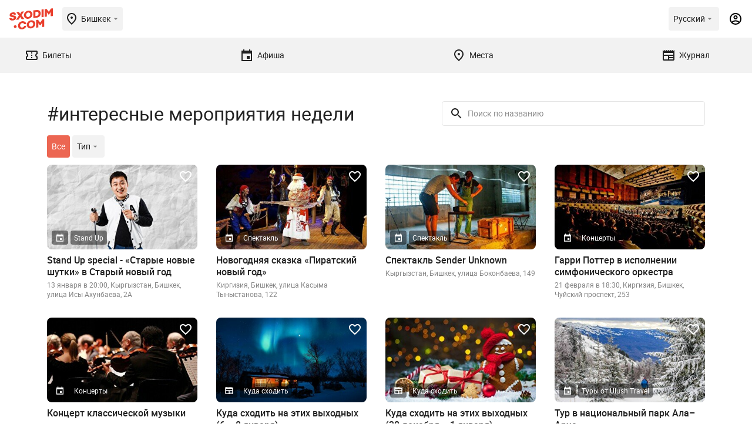

--- FILE ---
content_type: text/html; charset=UTF-8
request_url: https://sxodim.com/bishkek/tag/interesnye-meropriyatiya-nedeli
body_size: 54265
content:
<!DOCTYPE html>
<html lang="ru">

<head>
    <meta charset="utf-8">
    <meta name="viewport" content="width=device-width, initial-scale=1, minimum-scale=1, maximum-scale=1">
    <link rel="preload" href="/app/fonts/Roboto-Regular.woff2" as="font" type="font/woff2" crossorigin>
<link rel="preload" href="/app/fonts/Roboto-Bold.woff2" as="font" type="font/woff2" crossorigin>
<link rel="preload" href="/app/fonts/Roboto-Black.woff2" as="font" type="font/woff2" crossorigin>
    <meta name="csrf-token" content="Vx5bihufSi16PgkZ0XUOW3x29bCPQN6x5JhyllrB">

    <link href="/build/css/app.css?id=c4d263a623fb260d78bf23443cb93929" rel="stylesheet">

    <title>    интересные мероприятия недели в Бишкеке
 | Давай Сходим!</title>

    <meta name="apple-mobile-web-app-capable" content="yes">
    <meta name="apple-mobile-web-app-status-bar-style" content="black-translucent">

    <link rel="apple-touch-icon" sizes="180x180" href="https://sxodim.com/app/favicon/apple-touch-icon.png">
    <link rel="icon" type="image/png" sizes="32x32" href="https://sxodim.com/app/favicon/favicon-32x32.png">
    <link rel="icon" type="image/png" sizes="192x192"
        href="https://sxodim.com/app/favicon/android-chrome-192x192.png">
    <link rel="icon" type="image/png" sizes="16x16" href="https://sxodim.com/app/favicon/favicon-16x16.png">
    <link rel="manifest" href="https://sxodim.com/site.webmanifest">
    <link rel="mask-icon" href="https://sxodim.com/app/favicon/safari-pinned-tab.svg" color="#e93e2c">
    <link rel="shortcut icon" href="https://sxodim.com/app/favicon/favicon.ico">
    <meta name="msapplication-config" content="https://sxodim.com/app/favicon/browserconfig.xml">
    <meta name="msapplication-TileColor" content="#da532c">
    <meta name="theme-color" content="#ffffff">
        <meta name="description" content="интересные мероприятия недели в Бишкеке, 81 материал(статьи, события) по тегу:интересные мероприятия недели, с адресами, ☎ телефонами, ценами, часами работы - Love. Life. Music - живая музыка, Концерт «EVERGLOW» в Бишкеке, Гарри Поттер в исполнении симфонического оркестра, Тур в национальный парк Ала–Арча, Аниме-косплэй фестиваль BANZAI и мульти-фандомный фестиваль BishCon">
            <link rel="canonical" href="https://sxodim.com/bishkek/tag/interesnye-meropriyatiya-nedeli">
        <meta property="og:title" content="    интересные мероприятия недели в Бишкеке
" />
    <meta property="og:type" content="website" />
    <meta property="fb:app_id" content="622048721888660" />
    <meta property="og:url" content="https://sxodim.com/bishkek/tag/interesnye-meropriyatiya-nedeli" />
    <meta property="og:image" content="        https://sxodim.com/uploads/posts/2023/01/07/optimized/55543b53073900dbf32289db6b93ebdd_800x400-q-85.jpg
    " />
        

    <script>
        var cloudPayments_public_id = "pk_a6d7ba3c17120ee379da7a8e99e8a";
        var iokaToken = "eyJ0eXAiOiJKV1QiLCJhbGciOiJSUzI1NiJ9.[base64].[base64]";
        window.isAuth = false;
        window.isPhoneVerified = false;
        window.currentCity = {"id":4,"slug":"bishkek","name":"\u0411\u0438\u0448\u043a\u0435\u043a"};
        window.cityHasTickets = true;
            window.translations = {"tickets":{"orderReview":{"ticketTitle":"\u0411\u0438\u043b\u0435\u0442","date":"\u0414\u0430\u0442\u0430","total":"\u0418\u0442\u043e\u0433\u043e","session":"\u0421\u0435\u0441\u0441\u0438\u044f"},"availability":{"left":"(\u041e\u0441\u0442\u0430\u043b\u043e\u0441\u044c {value} \u0431\u0438\u043b\u0435\u0442\u043e\u0432)"}}}
    </script>

    
    <script defer="defer" src=https://bnpl.kz/widget/index_bundle.js></script>
    <meta name="yandex-verification" content="36154fea7bcd9a74" />


<!-- Google Tag Manager -->
<script>(function(w,d,s,l,i){w[l]=w[l]||[];w[l].push({'gtm.start':
new Date().getTime(),event:'gtm.js'});var f=d.getElementsByTagName(s)[0],
j=d.createElement(s),dl=l!='dataLayer'?'&l='+l:'';j.async=true;j.src=
'https://www.googletagmanager.com/gtm.js?id='+i+dl;f.parentNode.insertBefore(j,f);
})(window,document,'script','dataLayer','GTM-KNJX2DJ');</script>
<!-- End Google Tag Manager -->
<meta property="fb:pages" content="258346474300490" />
<meta name="facebook-domain-verification" content="j08yoycj6ezpwsn5w9952xnvtsp64a" /><script>window.yaContextCb = window.yaContextCb || []</script>
<script src="https://yandex.ru/ads/system/context.js" async></script>

<meta name="google-site-verification" content="zQNtKb-_EGdXKN85xzpxXSBHgpqsVUX5q112VyMkrAE" />
</head>
<body id="app" class="">
        
    <div id="mobile"></div>
    <div id="desktop"></div>

    <div class="layout-impression impression" >
        <header class="impression-header">
    <div class="impression-header-left">
        <a class="logo" href="https://sxodim.com/bishkek">
            <svg>
                <use xlink:href="/app/images/sprite.svg#logo"></use>
            </svg>
        </a>
        <div class="select-city chips open--dialog" data-open="select-city">
            <div class="impression-icon impression-icon-left" >
    <svg         width="24" height="24"         xmlns="http://www.w3.org/2000/svg">
        <use xlink:href="#location"></use>
    </svg>
</div>
            <span>Бишкек</span>
            <div class="impression-icon " >
    <svg  width="16" height="16"
                xmlns="http://www.w3.org/2000/svg">
        <use xlink:href="#arrow_drop_down"></use>
    </svg>
</div>
        </div>


    </div>
    <div class="impression-header-right">
        <div class="dropdown add_dropdown chips select-lang" >
            <div class="dropdown-label" >
                <span class="locale-desktop">Русский</span>
                <span class="locale-mobile">Рус</span>
                <div class="impression-icon icon" >
    <svg  width="16" height="16"
                xmlns="http://www.w3.org/2000/svg">
        <use xlink:href="#arrow_drop_down"></use>
    </svg>
</div>
            </div>
            <div class="dropdown-menu" style="z-index: 9999;">
                                <a href="https://sxodim.com/locale/kk"
                   class="dropdown-item">
                    Қазақша
                </a>
                                <a href="https://sxodim.com/locale/ru"
                   class="dropdown-item">
                    Русский
                </a>
                                <a href="https://sxodim.com/locale/en"
                   class="dropdown-item">
                    English
                </a>
                
            </div>
        </div>
                            <div class="impression-icon profile-icon" data-show_popup="login">
                <svg width="24" height="24" viewBox="0 0 24 24" xmlns="http://www.w3.org/2000/svg">
                    <use xlink:href="#account"></use>
                </svg>
            </div>
        
    </div>
</header>
<nav class="impression-nav">
    
    <div class="impression-nav-items">
                    <a href="https://sxodim.com/bishkek/tickets" class="impression-nav-item tab "
    id="nav-tickets">
    <div class="impression-icon " >
    <svg  width="24" height="24"
                xmlns="http://www.w3.org/2000/svg">
        <use xlink:href="#ticket"></use>
    </svg>
</div>
    <span>Билеты</span>
    </a>
                    <a href="https://sxodim.com/bishkek/afisha" class="impression-nav-item tab "
    id="nav-afisha">
    <div class="impression-icon " >
    <svg  width="24" height="24"
                xmlns="http://www.w3.org/2000/svg">
        <use xlink:href="#event"></use>
    </svg>
</div>
    <span>Афиша</span>
    </a>
                    <a href="https://sxodim.com/bishkek/places" class="impression-nav-item tab "
    id="nav-places">
    <div class="impression-icon " >
    <svg  width="24" height="24"
                xmlns="http://www.w3.org/2000/svg">
        <use xlink:href="#location"></use>
    </svg>
</div>
    <span>Места</span>
    </a>
                    <a href="https://sxodim.com/bishkek/journal" class="impression-nav-item tab "
    id="nav-journal">
    <div class="impression-icon " >
    <svg  width="24" height="24"
                xmlns="http://www.w3.org/2000/svg">
        <use xlink:href="#newspaper"></use>
    </svg>
</div>
    <span>Журнал</span>
    </a>
            </div>
</nav>
        <main id="content" class="impression-main">
                <div class="page page-tag">
        <div class="promotion">
                    <div class="promotion-desktop">
                <!--AdFox START-->
<!--yandex_sxodimrtb-->
<!--Площадка: Sxodim.com / * / *-->
<!--Тип баннера: Desktop | 100%x125 Top-->
<!--Расположение: верх страницы-->
<div id="adfox_166444142082236533"></div>
<script>
    window.yaContextCb.push(()=>{
        Ya.adfoxCode.create({
            ownerId: 312864,
            containerId: 'adfox_166444142082236533',
            params: {
                pp: 'g',
                ps: 'djay',
                p2: 'glgo'
            }
        })
    })
</script>

            </div>
                            <div class="promotion-mobile">
                <!--AdFox START-->
<!--yandex_sxodimrtb-->
<!--Площадка: Sxodim.com / * / *-->
<!--Тип баннера: Mobile | 100%x100 Top-->
<!--Расположение: низ страницы-->
<div id="adfox_166444134541269924"></div>
<script>
    window.yaContextCb.push(()=>{
        Ya.adfoxCode.create({
            ownerId: 312864,
            containerId: 'adfox_166444134541269924',
            params: {
                pp: 'i',
                ps: 'djay',
                p2: 'glgr'
            }
        })
    })
</script>
            </div>
            </div>
        <div class="page-content">
            <div class="impressions" data-module="tickets-page-posts">
                <div class="impression-filters" data-module="page-filters">
                    <div class="impression-filters-top">
                        <h1 class="page-title">#интересные мероприятия недели
                        </h1>
                        <div class="impression-input-search">
                            <label for="search-input">
                                <div class="impression-icon " >
    <svg         width="24" height="24"         xmlns="http://www.w3.org/2000/svg">
        <use xlink:href="#search-icon"></use>
    </svg>
</div>
                            </label>
                            <input type="search" placeholder="Поиск по названию" data-type="search" id="search-input"
                                data-filter>
                        </div>
                    </div>
                    <div class="impression-filters-categories swiper-container" data-module="custom-swiper"
                        space-between="8" free-mode="1" mobile-only="1">
                        <div class="swiper-wrapper">
                            <a href="https://sxodim.com/bishkek/tag/interesnye-meropriyatiya-nedeli"
                                class="impression-filter swiper-slide chips active">Все</a>
                            <div class="impression-filter swiper-slide  chips open-dialog" data-type="type" data-open="type"
                                data-filter>
                                <span>Тип</span>
                                <div class="impression-icon " >
    <svg  width="16" height="16"
                xmlns="http://www.w3.org/2000/svg">
        <use xlink:href="#arrow_drop_down"></use>
    </svg>
</div>
                            </div>
                            <div class="impression-filter swiper-slide  chips open-dialog" data-type="category" data-filter
                                data-open="#">
                                <span>Категории</span>
                                <div class="impression-icon " >
    <svg  width="16" height="16"
                xmlns="http://www.w3.org/2000/svg">
        <use xlink:href="#arrow_drop_down"></use>
    </svg>
</div>
                            </div>
                        </div>
                    </div>
                </div>
                <div class="impression-items">
                                            <div class="impression-card " data-minprice="" data-hasTickets="" data-category="Stand Up" data-id="50885" data-title="Stand Up special - «Старые новые шутки» в Старый новый год" data-partner="">
    <div class="impression-card-image">
        <a href="https://sxodim.com/bishkek/event/stand-up-special-starye-novye-shutki-v-staryy-novyy-god">
            <picture>
                <source media="(min-width: 1000px)" srcset="/uploads/posts/2023/01/07/optimized/55543b53073900dbf32289db6b93ebdd_352x198-q-85.jpg">
                <img src="/uploads/posts/2023/01/07/optimized/55543b53073900dbf32289db6b93ebdd_328x184-q-85.jpg" alt="Stand Up special - «Старые новые шутки» в Старый новый год"
                     >
            </picture>
        </a>
        <div class="impression-card-badges">
            <div class="badge">
                <div class="impression-icon " >
    <svg         width="16" height="16"         xmlns="http://www.w3.org/2000/svg">
        <use xlink:href="#event"></use>
    </svg>
</div>
            </div>
                                        <a href="https://sxodim.com/bishkek/events/stand-up" class="badge">
                    Stand Up
                </a>
                    </div>
                <div class="impression-card-favorite " data-id="50885">
            <div class="impression-icon " >
    <svg         width="24" height="24"         xmlns="http://www.w3.org/2000/svg">
        <use xlink:href="#heart-icon"></use>
    </svg>
</div>
        </div>
    </div>
    <a href="https://sxodim.com/bishkek/event/stand-up-special-starye-novye-shutki-v-staryy-novyy-god" class="impression-card-title">
        Stand Up special - «Старые новые шутки» в Старый новый год
    </a>
    <div class="impression-card-info">
        13 января в 20:00, Кыргызстан, Бишкек, улица Исы Ахунбаева, 2А
    </div>

</div>

                                            <div class="impression-card " data-minprice="" data-hasTickets="" data-category="Спектакль" data-id="50869" data-title="Новогодняя сказка «Пиратский новый год»" data-partner="">
    <div class="impression-card-image">
        <a href="https://sxodim.com/bishkek/event/novogodnyaya-skazka-piratskiy-novyy-god-1">
            <picture>
                <source media="(min-width: 1000px)" srcset="/uploads/posts/2023/01/06/optimized/ec2ea295e5e326b1dabeaace90c1d0b1_352x198-q-85.jpg">
                <img src="/uploads/posts/2023/01/06/optimized/ec2ea295e5e326b1dabeaace90c1d0b1_328x184-q-85.jpg" alt="Новогодняя сказка «Пиратский новый год»"
                     >
            </picture>
        </a>
        <div class="impression-card-badges">
            <div class="badge">
                <div class="impression-icon " >
    <svg         width="16" height="16"         xmlns="http://www.w3.org/2000/svg">
        <use xlink:href="#event"></use>
    </svg>
</div>
            </div>
                                        <a href="https://sxodim.com/bishkek/events/spektakl" class="badge">
                    Спектакль
                </a>
                    </div>
                <div class="impression-card-favorite " data-id="50869">
            <div class="impression-icon " >
    <svg         width="24" height="24"         xmlns="http://www.w3.org/2000/svg">
        <use xlink:href="#heart-icon"></use>
    </svg>
</div>
        </div>
    </div>
    <a href="https://sxodim.com/bishkek/event/novogodnyaya-skazka-piratskiy-novyy-god-1" class="impression-card-title">
        Новогодняя сказка «Пиратский новый год»
    </a>
    <div class="impression-card-info">
        Киргизия, Бишкек, улица Касыма Тыныстанова, 122
    </div>

</div>

                                            <div class="impression-card " data-minprice="" data-hasTickets="" data-category="Спектакль" data-id="50867" data-title="Спектакль Sender Unknown" data-partner="">
    <div class="impression-card-image">
        <a href="https://sxodim.com/bishkek/event/spektakl-sender-unknown">
            <picture>
                <source media="(min-width: 1000px)" srcset="/uploads/posts/2023/01/06/optimized/4c0a8ccab19c6caa2db34eb1e8aae614_352x198-q-85.jpg">
                <img src="/uploads/posts/2023/01/06/optimized/4c0a8ccab19c6caa2db34eb1e8aae614_328x184-q-85.jpg" alt="Спектакль Sender Unknown"
                     >
            </picture>
        </a>
        <div class="impression-card-badges">
            <div class="badge">
                <div class="impression-icon " >
    <svg         width="16" height="16"         xmlns="http://www.w3.org/2000/svg">
        <use xlink:href="#event"></use>
    </svg>
</div>
            </div>
                                        <a href="https://sxodim.com/bishkek/events/spektakl" class="badge">
                    Спектакль
                </a>
                    </div>
                <div class="impression-card-favorite " data-id="50867">
            <div class="impression-icon " >
    <svg         width="24" height="24"         xmlns="http://www.w3.org/2000/svg">
        <use xlink:href="#heart-icon"></use>
    </svg>
</div>
        </div>
    </div>
    <a href="https://sxodim.com/bishkek/event/spektakl-sender-unknown" class="impression-card-title">
        Спектакль Sender Unknown
    </a>
    <div class="impression-card-info">
        Кыргызстан, Бишкек, улица Боконбаева, 149
    </div>

</div>

                                            <div class="impression-card " data-minprice="" data-hasTickets="" data-category="Концерты" data-id="50865" data-title="Гарри Поттер в исполнении симфонического оркестра" data-partner="">
    <div class="impression-card-image">
        <a href="https://sxodim.com/bishkek/event/garri-potter-v-ispolnenii-simfonicheskogo-orkestra">
            <picture>
                <source media="(min-width: 1000px)" srcset="/uploads/posts/2023/01/06/optimized/86e91c021cdbc188224eb9071318c7c6_352x198-q-85.jpg">
                <img src="/uploads/posts/2023/01/06/optimized/86e91c021cdbc188224eb9071318c7c6_328x184-q-85.jpg" alt="Гарри Поттер в исполнении симфонического оркестра"
                     >
            </picture>
        </a>
        <div class="impression-card-badges">
            <div class="badge">
                <div class="impression-icon " >
    <svg         width="16" height="16"         xmlns="http://www.w3.org/2000/svg">
        <use xlink:href="#event"></use>
    </svg>
</div>
            </div>
                                        <a href="https://sxodim.com/bishkek/events/koncert" class="badge">
                    Концерты
                </a>
                    </div>
                <div class="impression-card-favorite " data-id="50865">
            <div class="impression-icon " >
    <svg         width="24" height="24"         xmlns="http://www.w3.org/2000/svg">
        <use xlink:href="#heart-icon"></use>
    </svg>
</div>
        </div>
    </div>
    <a href="https://sxodim.com/bishkek/event/garri-potter-v-ispolnenii-simfonicheskogo-orkestra" class="impression-card-title">
        Гарри Поттер в исполнении симфонического оркестра
    </a>
    <div class="impression-card-info">
        21 февраля в 18:30, Киргизия, Бишкек, Чуйский проспект, 253
    </div>

</div>

                                            <div class="impression-card " data-minprice="" data-hasTickets="" data-category="Концерты" data-id="50863" data-title="Концерт классической музыки" data-partner="">
    <div class="impression-card-image">
        <a href="https://sxodim.com/bishkek/event/koncert-klassicheskoy-muzyki">
            <picture>
                <source media="(min-width: 1000px)" srcset="/uploads/posts/2023/01/06/optimized/378167e5e932eb2afccb697b0e533eb0_352x198-q-85.jpg">
                <img src="/uploads/posts/2023/01/06/optimized/378167e5e932eb2afccb697b0e533eb0_328x184-q-85.jpg" alt="Концерт классической музыки"
                     >
            </picture>
        </a>
        <div class="impression-card-badges">
            <div class="badge">
                <div class="impression-icon " >
    <svg         width="16" height="16"         xmlns="http://www.w3.org/2000/svg">
        <use xlink:href="#event"></use>
    </svg>
</div>
            </div>
                                        <a href="https://sxodim.com/bishkek/events/koncert" class="badge">
                    Концерты
                </a>
                    </div>
                <div class="impression-card-favorite " data-id="50863">
            <div class="impression-icon " >
    <svg         width="24" height="24"         xmlns="http://www.w3.org/2000/svg">
        <use xlink:href="#heart-icon"></use>
    </svg>
</div>
        </div>
    </div>
    <a href="https://sxodim.com/bishkek/event/koncert-klassicheskoy-muzyki" class="impression-card-title">
        Концерт классической музыки
    </a>
    <div class="impression-card-info">
        14 января в 18:30, Киргизия, Бишкек, Чуйский проспект, 253
    </div>

</div>

                                            <div class="impression-card " data-minprice="" data-hasTickets="" data-category="Куда сходить" data-id="50838" data-title="Куда сходить на этих выходных (6 – 8 января)" data-partner="">
    <div class="impression-card-image">
        <a href="https://sxodim.com/bishkek/article/kuda-shodit-na-etih-vyhodnyh-6-8-yanvarya">
            <picture>
                <source media="(min-width: 1000px)" srcset="/uploads/posts/2023/02/23/optimized/8cf001a63a82539e46d7237c0543fe62_352x198-q-85.jpg">
                <img src="/uploads/posts/2023/02/23/optimized/8cf001a63a82539e46d7237c0543fe62_328x184-q-85.jpg" alt="Куда сходить на этих выходных (6 – 8 января)"
                     >
            </picture>
        </a>
        <div class="impression-card-badges">
            <div class="badge">
                <div class="impression-icon " >
    <svg         width="16" height="16"         xmlns="http://www.w3.org/2000/svg">
        <use xlink:href="#newspaper"></use>
    </svg>
</div>
            </div>
                                        <a href="https://sxodim.com/bishkek/articles/kuda-shodit" class="badge">
                    Куда сходить
                </a>
                    </div>
                <div class="impression-card-favorite " data-id="50838">
            <div class="impression-icon " >
    <svg         width="24" height="24"         xmlns="http://www.w3.org/2000/svg">
        <use xlink:href="#heart-icon"></use>
    </svg>
</div>
        </div>
    </div>
    <a href="https://sxodim.com/bishkek/article/kuda-shodit-na-etih-vyhodnyh-6-8-yanvarya" class="impression-card-title">
        Куда сходить на этих выходных (6 – 8 января)
    </a>
    <div class="impression-card-info">
        
    </div>

</div>

                                            <div class="impression-card " data-minprice="" data-hasTickets="" data-category="Куда сходить" data-id="50727" data-title="Куда сходить на этих выходных (30 декабря – 1 января)" data-partner="">
    <div class="impression-card-image">
        <a href="https://sxodim.com/bishkek/article/kuda-shodit-na-etih-vyhodnyh-30-dekabrya-1-yanvarya">
            <picture>
                <source media="(min-width: 1000px)" srcset="/uploads/posts/2022/12/28/optimized/aa0c7552fe856d7052289bfaadcd63d7_352x198-q-85.jpg">
                <img src="/uploads/posts/2022/12/28/optimized/aa0c7552fe856d7052289bfaadcd63d7_328x184-q-85.jpg" alt="Куда сходить на этих выходных (30 декабря – 1 января)"
                     >
            </picture>
        </a>
        <div class="impression-card-badges">
            <div class="badge">
                <div class="impression-icon " >
    <svg         width="16" height="16"         xmlns="http://www.w3.org/2000/svg">
        <use xlink:href="#newspaper"></use>
    </svg>
</div>
            </div>
                                        <a href="https://sxodim.com/bishkek/articles/kuda-shodit" class="badge">
                    Куда сходить
                </a>
                    </div>
                <div class="impression-card-favorite " data-id="50727">
            <div class="impression-icon " >
    <svg         width="24" height="24"         xmlns="http://www.w3.org/2000/svg">
        <use xlink:href="#heart-icon"></use>
    </svg>
</div>
        </div>
    </div>
    <a href="https://sxodim.com/bishkek/article/kuda-shodit-na-etih-vyhodnyh-30-dekabrya-1-yanvarya" class="impression-card-title">
        Куда сходить на этих выходных (30 декабря – 1 января)
    </a>
    <div class="impression-card-info">
        
    </div>

</div>

                                            <div class="impression-card " data-minprice="" data-hasTickets="" data-category="Туры от Ulush Travel" data-id="50636" data-title="Тур в национальный парк Ала–Арча" data-partner="">
    <div class="impression-card-image">
        <a href="https://sxodim.com/bishkek/event/tur-v-nacionalnyy-park-ala-archa">
            <picture>
                <source media="(min-width: 1000px)" srcset="/uploads/posts/2022/12/26/optimized/4c73f4f14ca9f826c7135c16d206cb02_352x198-q-85.jpg">
                <img src="/uploads/posts/2022/12/26/optimized/4c73f4f14ca9f826c7135c16d206cb02_328x184-q-85.jpg" alt="Тур в национальный парк Ала–Арча"
                     >
            </picture>
        </a>
        <div class="impression-card-badges">
            <div class="badge">
                <div class="impression-icon " >
    <svg         width="16" height="16"         xmlns="http://www.w3.org/2000/svg">
        <use xlink:href="#event"></use>
    </svg>
</div>
            </div>
                                        <a href="https://sxodim.com/bishkek/events/tury-ot-ulush-travel" class="badge">
                    Туры от Ulush Travel
                </a>
                    </div>
                <div class="impression-card-favorite " data-id="50636">
            <div class="impression-icon " >
    <svg         width="24" height="24"         xmlns="http://www.w3.org/2000/svg">
        <use xlink:href="#heart-icon"></use>
    </svg>
</div>
        </div>
    </div>
    <a href="https://sxodim.com/bishkek/event/tur-v-nacionalnyy-park-ala-archa" class="impression-card-title">
        Тур в национальный парк Ала–Арча
    </a>
    <div class="impression-card-info">
        Кыргызстан, Чуйская область, Государственный природный парк Ала-Арча
    </div>

</div>

                                            <div class="impression-card " data-minprice="" data-hasTickets="" data-category="Куда сходить" data-id="50537" data-title="Афиша будних дней (26 – 30 декабря)" data-partner="">
    <div class="impression-card-image">
        <a href="https://sxodim.com/bishkek/article/afisha-budnih-dney-26-30-dekabrya">
            <picture>
                <source media="(min-width: 1000px)" srcset="/uploads/posts/2022/12/23/optimized/c5daa215c4421ada0e49e229cb024ac8_352x198-q-85.jpg">
                <img src="/uploads/posts/2022/12/23/optimized/c5daa215c4421ada0e49e229cb024ac8_328x184-q-85.jpg" alt="Афиша будних дней (26 – 30 декабря)"
                     >
            </picture>
        </a>
        <div class="impression-card-badges">
            <div class="badge">
                <div class="impression-icon " >
    <svg         width="16" height="16"         xmlns="http://www.w3.org/2000/svg">
        <use xlink:href="#newspaper"></use>
    </svg>
</div>
            </div>
                                        <a href="https://sxodim.com/bishkek/articles/kuda-shodit" class="badge">
                    Куда сходить
                </a>
                    </div>
                <div class="impression-card-favorite " data-id="50537">
            <div class="impression-icon " >
    <svg         width="24" height="24"         xmlns="http://www.w3.org/2000/svg">
        <use xlink:href="#heart-icon"></use>
    </svg>
</div>
        </div>
    </div>
    <a href="https://sxodim.com/bishkek/article/afisha-budnih-dney-26-30-dekabrya" class="impression-card-title">
        Афиша будних дней (26 – 30 декабря)
    </a>
    <div class="impression-card-info">
        
    </div>

</div>

                                            <div class="impression-card " data-minprice="" data-hasTickets="" data-category="Шоу" data-id="50521" data-title="Новый год в стране чудес" data-partner="">
    <div class="impression-card-image">
        <a href="https://sxodim.com/bishkek/event/novyy-god-v-strane-chudes-1">
            <picture>
                <source media="(min-width: 1000px)" srcset="/uploads/posts/2022/12/22/optimized/7831e08cd03cd28f57e62da56ce59417_352x198-q-85.jpg">
                <img src="/uploads/posts/2022/12/22/optimized/7831e08cd03cd28f57e62da56ce59417_328x184-q-85.jpg" alt="Новый год в стране чудес"
                     >
            </picture>
        </a>
        <div class="impression-card-badges">
            <div class="badge">
                <div class="impression-icon " >
    <svg         width="16" height="16"         xmlns="http://www.w3.org/2000/svg">
        <use xlink:href="#event"></use>
    </svg>
</div>
            </div>
                                        <a href="https://sxodim.com/bishkek/events/shou" class="badge">
                    Шоу
                </a>
                    </div>
                <div class="impression-card-favorite " data-id="50521">
            <div class="impression-icon " >
    <svg         width="24" height="24"         xmlns="http://www.w3.org/2000/svg">
        <use xlink:href="#heart-icon"></use>
    </svg>
</div>
        </div>
    </div>
    <a href="https://sxodim.com/bishkek/event/novyy-god-v-strane-chudes-1" class="impression-card-title">
        Новый год в стране чудес
    </a>
    <div class="impression-card-info">
        Кыргызстан, Бишкек, проспект Аалы Токомбаева, 43
    </div>

</div>

                                            <div class="impression-card " data-minprice="" data-hasTickets="" data-category="Спектакль" data-id="50519" data-title="Спектакль «ЕСЛИ ЛЮБОВЬ...ПЕРВАЯ»" data-partner="">
    <div class="impression-card-image">
        <a href="https://sxodim.com/bishkek/event/spektakl-esli-lyubov-pervaya">
            <picture>
                <source media="(min-width: 1000px)" srcset="/uploads/posts/2022/12/22/optimized/3115a9049e55d6c8586c8c83ccea628c_352x198-q-85.jpg">
                <img src="/uploads/posts/2022/12/22/optimized/3115a9049e55d6c8586c8c83ccea628c_328x184-q-85.jpg" alt="Спектакль «ЕСЛИ ЛЮБОВЬ...ПЕРВАЯ»"
                     >
            </picture>
        </a>
        <div class="impression-card-badges">
            <div class="badge">
                <div class="impression-icon " >
    <svg         width="16" height="16"         xmlns="http://www.w3.org/2000/svg">
        <use xlink:href="#event"></use>
    </svg>
</div>
            </div>
                                        <a href="https://sxodim.com/bishkek/events/spektakl" class="badge">
                    Спектакль
                </a>
                    </div>
                <div class="impression-card-favorite " data-id="50519">
            <div class="impression-icon " >
    <svg         width="24" height="24"         xmlns="http://www.w3.org/2000/svg">
        <use xlink:href="#heart-icon"></use>
    </svg>
</div>
        </div>
    </div>
    <a href="https://sxodim.com/bishkek/event/spektakl-esli-lyubov-pervaya" class="impression-card-title">
        Спектакль «ЕСЛИ ЛЮБОВЬ...ПЕРВАЯ»
    </a>
    <div class="impression-card-info">
        25 декабря в 18:30, Кыргызстан, Бишкек, проспект Аалы Токомбаева, 9В
    </div>

</div>

                                            <div class="impression-card " data-minprice="" data-hasTickets="" data-category="Шоу" data-id="50516" data-title="Новый год в Стране Чудес" data-partner="">
    <div class="impression-card-image">
        <a href="https://sxodim.com/bishkek/event/novyy-god-v-strane-chudes">
            <picture>
                <source media="(min-width: 1000px)" srcset="/uploads/posts/2022/12/22/optimized/265af59af17f58746c8e37ac9d76c4a3_352x198-q-85.jpg">
                <img src="/uploads/posts/2022/12/22/optimized/265af59af17f58746c8e37ac9d76c4a3_328x184-q-85.jpg" alt="Новый год в Стране Чудес"
                     >
            </picture>
        </a>
        <div class="impression-card-badges">
            <div class="badge">
                <div class="impression-icon " >
    <svg         width="16" height="16"         xmlns="http://www.w3.org/2000/svg">
        <use xlink:href="#event"></use>
    </svg>
</div>
            </div>
                                        <a href="https://sxodim.com/bishkek/events/shou" class="badge">
                    Шоу
                </a>
                    </div>
                <div class="impression-card-favorite " data-id="50516">
            <div class="impression-icon " >
    <svg         width="24" height="24"         xmlns="http://www.w3.org/2000/svg">
        <use xlink:href="#heart-icon"></use>
    </svg>
</div>
        </div>
    </div>
    <a href="https://sxodim.com/bishkek/event/novyy-god-v-strane-chudes" class="impression-card-title">
        Новый год в Стране Чудес
    </a>
    <div class="impression-card-info">
        Киргизия, Бишкек, улица Н. Пржевальского, 14
    </div>

</div>

                                            <div class="impression-card " data-minprice="" data-hasTickets="" data-category="Лекция" data-id="50512" data-title="Лекция – «Бишкек: город, который убивает»" data-partner="">
    <div class="impression-card-image">
        <a href="https://sxodim.com/bishkek/event/lekciya-bishkek-gorod-kotoryy-ubivaet">
            <picture>
                <source media="(min-width: 1000px)" srcset="/uploads/posts/2022/12/22/optimized/2bb5da29f56218b266468f03843a8738_352x198-q-85.jpg">
                <img src="/uploads/posts/2022/12/22/optimized/2bb5da29f56218b266468f03843a8738_328x184-q-85.jpg" alt="Лекция – «Бишкек: город, который убивает»"
                     >
            </picture>
        </a>
        <div class="impression-card-badges">
            <div class="badge">
                <div class="impression-icon " >
    <svg         width="16" height="16"         xmlns="http://www.w3.org/2000/svg">
        <use xlink:href="#event"></use>
    </svg>
</div>
            </div>
                                        <a href="https://sxodim.com/bishkek/events/lekciya" class="badge">
                    Лекция
                </a>
                    </div>
                <div class="impression-card-favorite " data-id="50512">
            <div class="impression-icon " >
    <svg         width="24" height="24"         xmlns="http://www.w3.org/2000/svg">
        <use xlink:href="#heart-icon"></use>
    </svg>
</div>
        </div>
    </div>
    <a href="https://sxodim.com/bishkek/event/lekciya-bishkek-gorod-kotoryy-ubivaet" class="impression-card-title">
        Лекция – «Бишкек: город, который убивает»
    </a>
    <div class="impression-card-info">
        26 декабря в 19:00, Кыргызстан, Бишкек, бульвар Эркиндик, 64Б
    </div>

</div>

                                            <div class="impression-card " data-minprice="" data-hasTickets="" data-category="Музыкальный вечер" data-id="50406" data-title="Christmas Jazz&amp;Wine party" data-partner="">
    <div class="impression-card-image">
        <a href="https://sxodim.com/bishkek/event/christmas-jazz-wine-party">
            <picture>
                <source media="(min-width: 1000px)" srcset="/uploads/posts/2022/12/21/optimized/ca30044d5b56dd25bb2c8f0411d7997f_352x198-q-85.jpg">
                <img src="/uploads/posts/2022/12/21/optimized/ca30044d5b56dd25bb2c8f0411d7997f_328x184-q-85.jpg" alt="Christmas Jazz&amp;Wine party"
                     >
            </picture>
        </a>
        <div class="impression-card-badges">
            <div class="badge">
                <div class="impression-icon " >
    <svg         width="16" height="16"         xmlns="http://www.w3.org/2000/svg">
        <use xlink:href="#event"></use>
    </svg>
</div>
            </div>
                                        <a href="https://sxodim.com/bishkek/events/muzykalnyy-vecher" class="badge">
                    Музыкальный вечер
                </a>
                    </div>
                <div class="impression-card-favorite " data-id="50406">
            <div class="impression-icon " >
    <svg         width="24" height="24"         xmlns="http://www.w3.org/2000/svg">
        <use xlink:href="#heart-icon"></use>
    </svg>
</div>
        </div>
    </div>
    <a href="https://sxodim.com/bishkek/event/christmas-jazz-wine-party" class="impression-card-title">
        Christmas Jazz&amp;Wine party
    </a>
    <div class="impression-card-info">
        24 декабря в 20:00, Киргизия, Бишкек, проспект Жибек-Жолу, 487/1
    </div>

</div>

                                            <div class="impression-card " data-minprice="" data-hasTickets="" data-category="Концерты" data-id="50405" data-title="Новогодние концерты в Филармонии" data-partner="">
    <div class="impression-card-image">
        <a href="https://sxodim.com/bishkek/event/novogodnie-koncerty-v-filarmonii">
            <picture>
                <source media="(min-width: 1000px)" srcset="/uploads/posts/2022/12/21/optimized/f437dd18c450644080ceb55a53037be3_352x198-q-85.jpg">
                <img src="/uploads/posts/2022/12/21/optimized/f437dd18c450644080ceb55a53037be3_328x184-q-85.jpg" alt="Новогодние концерты в Филармонии"
                     >
            </picture>
        </a>
        <div class="impression-card-badges">
            <div class="badge">
                <div class="impression-icon " >
    <svg         width="16" height="16"         xmlns="http://www.w3.org/2000/svg">
        <use xlink:href="#event"></use>
    </svg>
</div>
            </div>
                                        <a href="https://sxodim.com/bishkek/events/koncert" class="badge">
                    Концерты
                </a>
                    </div>
                <div class="impression-card-favorite " data-id="50405">
            <div class="impression-icon " >
    <svg         width="24" height="24"         xmlns="http://www.w3.org/2000/svg">
        <use xlink:href="#heart-icon"></use>
    </svg>
</div>
        </div>
    </div>
    <a href="https://sxodim.com/bishkek/event/novogodnie-koncerty-v-filarmonii" class="impression-card-title">
        Новогодние концерты в Филармонии
    </a>
    <div class="impression-card-info">
        Киргизия, Бишкек, Чуйский проспект, 253
    </div>

</div>

                                    </div>
                <div class="impression-actions">
                    <div class="pagination">
                                                                        <a class="page-link active">1</a>
                                                                                    <a class="page-link" href="https://sxodim.com/bishkek/tag/interesnye-meropriyatiya-nedeli?page=2">2</a>
                                                                                    <a class="page-link" href="https://sxodim.com/bishkek/tag/interesnye-meropriyatiya-nedeli?page=3">3</a>
                                                                                                                                    <a class="next" href="https://sxodim.com/bishkek/tag/interesnye-meropriyatiya-nedeli?page=2"></a>
                                        <a class="page-link"
                href="https://sxodim.com/bishkek/tag/interesnye-meropriyatiya-nedeli?page=6">6</a>
            </div>

                </div>
            </div>
        </div>
    </div>
    <script type="application/ld+json">[{"@context":"http:\/\/schema.org","@type":"Event","name":"Stand Up special - \u00ab\u0421\u0442\u0430\u0440\u044b\u0435 \u043d\u043e\u0432\u044b\u0435 \u0448\u0443\u0442\u043a\u0438\u00bb\u00a0\u0432 \u0421\u0442\u0430\u0440\u044b\u0439 \u043d\u043e\u0432\u044b\u0439 \u0433\u043e\u0434","eventAttendanceMode":"https:\/\/schema.org\/OfflineEventAttendanceMode","url":"https:\/\/sxodim.com\/bishkek\/event\/stand-up-special-starye-novye-shutki-v-staryy-novyy-god","eventStatus":"https:\/\/schema.org\/EventScheduled","image":["https:\/\/sxodim.com\/uploads\/posts\/2023\/01\/07\/optimized\/55543b53073900dbf32289db6b93ebdd_1522x570-q-85.jpg"],"description":"\u042d\u0442\u043e \u043f\u0435\u0440\u0432\u044b\u0439 Stand Up special \u043a\u043e\u043c\u0438\u043a\u0430, \u043f\u043e\u044d\u0442\u043e\u043c\u0443 \u043d\u0435 \u0443\u043f\u0443\u0441\u0442\u0438\u0442\u0435 \u0432\u043e\u0437\u043c\u043e\u0436\u043d\u043e\u0441\u0442\u044c \u0432 \u0436\u0438\u0432\u0443\u044e \u043f\u043e\u0441\u043c\u0435\u044f\u0442\u044c\u0441\u044f \u043d\u0430\u0434 \u043b\u0443\u0447\u0448\u0438\u043c\u0438 \u0448\u0443\u0442\u043a\u0430\u043c\u0438.\u00a0","location":{"@context":"http:\/\/schema.org","@type":"Place","name":"Stand Up special - \u00ab\u0421\u0442\u0430\u0440\u044b\u0435 \u043d\u043e\u0432\u044b\u0435 \u0448\u0443\u0442\u043a\u0438\u00bb\u00a0\u0432 \u0421\u0442\u0430\u0440\u044b\u0439 \u043d\u043e\u0432\u044b\u0439 \u0433\u043e\u0434","url":"https:\/\/sxodim.com\/bishkek\/event\/stand-up-special-starye-novye-shutki-v-staryy-novyy-god","address":{"@type":"PostalAddress","addressLocality":"\u0411\u0438\u0448\u043a\u0435\u043a","streetAddress":"\u041a\u044b\u0440\u0433\u044b\u0437\u0441\u0442\u0430\u043d, \u0411\u0438\u0448\u043a\u0435\u043a, \u0443\u043b\u0438\u0446\u0430 \u0418\u0441\u044b \u0410\u0445\u0443\u043d\u0431\u0430\u0435\u0432\u0430, 2\u0410"},"telephone":"+996 (556) 30 37 87","geo":{"@type":"GeoCoordinates","latitude":"42.841048","longitude":"74.63189"}},"offers":{"@type":"Offer","price":500,"priceCurrency":"KZT","availability":"https:\/\/schema.org\/InStock","validFrom":"2023-01-07T12:45:35+05:00","url":"https:\/\/sxodim.com\/bishkek\/stand-up\/stand-up-special-starye-novye-shutki-v-staryy-novyy-god\/tickets"},"startDate":"2023-01-13T20:00:00+05:00"},{"@context":"http:\/\/schema.org","@type":"Event","name":"\u041d\u043e\u0432\u043e\u0433\u043e\u0434\u043d\u044f\u044f \u0441\u043a\u0430\u0437\u043a\u0430\u00a0\u00ab\u041f\u0438\u0440\u0430\u0442\u0441\u043a\u0438\u0439 \u043d\u043e\u0432\u044b\u0439 \u0433\u043e\u0434\u00bb","eventAttendanceMode":"https:\/\/schema.org\/OfflineEventAttendanceMode","url":"https:\/\/sxodim.com\/bishkek\/event\/novogodnyaya-skazka-piratskiy-novyy-god-1","eventStatus":"https:\/\/schema.org\/EventScheduled","image":["https:\/\/sxodim.com\/uploads\/posts\/2023\/01\/06\/optimized\/ec2ea295e5e326b1dabeaace90c1d0b1_1522x570-q-85.jpg"],"description":"\u041f\u0440\u0430\u0437\u0434\u043d\u0438\u0447\u043d\u043e\u0435 \u043d\u043e\u0432\u043e\u0433\u043e\u0434\u043d\u0435\u0435 \u043f\u0440\u0438\u043a\u043b\u044e\u0447\u0435\u043d\u0438\u0435 \u0441 \u043f\u0435\u0440\u0435\u043e\u0434\u0435\u0432\u0430\u043d\u0438\u044f\u043c\u0438, \u0441\u0442\u0440\u0435\u043b\u044c\u0431\u043e\u0439, \u0431\u043e\u0440\u044c\u0431\u043e\u0439 \u043d\u0430\u043d\u0430\u0439\u0441\u043a\u0438\u0445 \u043c\u0430\u043b\u044c\u0447\u0438\u043a\u043e\u0432 \u0438 \u043f\u0438\u0440\u0430\u0442\u0441\u043a\u043e\u0439 \u0440\u044b\u0431\u043e\u0439 - \u041f\u0438\u0440\u0430\u043d\u044c\u0435\u0439.","location":{"@context":"http:\/\/schema.org","@type":"Place","name":"\u041d\u043e\u0432\u043e\u0433\u043e\u0434\u043d\u044f\u044f \u0441\u043a\u0430\u0437\u043a\u0430\u00a0\u00ab\u041f\u0438\u0440\u0430\u0442\u0441\u043a\u0438\u0439 \u043d\u043e\u0432\u044b\u0439 \u0433\u043e\u0434\u00bb","url":"https:\/\/sxodim.com\/bishkek\/event\/novogodnyaya-skazka-piratskiy-novyy-god-1","address":{"@type":"PostalAddress","addressLocality":"\u0411\u0438\u0448\u043a\u0435\u043a","streetAddress":"\u041a\u0438\u0440\u0433\u0438\u0437\u0438\u044f, \u0411\u0438\u0448\u043a\u0435\u043a, \u0443\u043b\u0438\u0446\u0430 \u041a\u0430\u0441\u044b\u043c\u0430 \u0422\u044b\u043d\u044b\u0441\u0442\u0430\u043d\u043e\u0432\u0430, 122"},"telephone":"+996 (312) 66 20 32","geo":{"@type":"GeoCoordinates","latitude":"42.877568","longitude":"74.608956"}},"startDate":"2023-01-15","endDate":"2023-04-02"},{"@context":"http:\/\/schema.org","@type":"Event","name":"\u0421\u043f\u0435\u043a\u0442\u0430\u043a\u043b\u044c Sender Unknown","eventAttendanceMode":"https:\/\/schema.org\/OfflineEventAttendanceMode","url":"https:\/\/sxodim.com\/bishkek\/event\/spektakl-sender-unknown","eventStatus":"https:\/\/schema.org\/EventScheduled","image":["https:\/\/sxodim.com\/uploads\/posts\/2023\/01\/06\/optimized\/4c0a8ccab19c6caa2db34eb1e8aae614_1522x570-q-85.jpg"],"description":"\u0418\u043d\u043d\u043e\u0432\u0430\u0446\u0438\u043e\u043d\u043d\u044b\u0439 \u043f\u043e \u0444\u043e\u0440\u043c\u0435 \u0441\u043f\u0435\u043a\u0442\u0430\u043a\u043b\u044c \u0431\u044b\u043b \u0441\u043e\u0437\u0434\u0430\u043d \u043a\u043e\u043c\u0430\u043d\u0434\u043e\u0439, \u0432 \u043a\u043e\u0442\u043e\u0440\u0443\u044e \u0432\u043e\u0448\u043b\u0438 \u0422\u0435\u0430\u0442\u0440\u0430\u043b\u044c\u043d\u0430\u044f \u043b\u0430\u0431\u043e\u0440\u0430\u0442\u043e\u0440\u0438\u044f \u00ab\u0422\u043e\u0442\u0435\u043c\u00bb, \u0442\u0435\u0430\u0442\u0440 \u00abFutur3\u00bb \u0438 \u041c\u043e\u043b\u043e\u0434\u0435\u0436\u043d\u0430\u044f \u0442\u0435\u0430\u0442\u0440\u0430\u043b\u044c\u043d\u0430\u044f \u0441\u0442\u0443\u0434\u0438\u044f \u0438\u0437 \u0411\u0438\u0448\u043a\u0435\u043a\u0430. \u0421\u043e\u0437\u0434\u0430\u043d\u0438\u044e \u0441\u043f\u0435\u043a\u0442\u0430\u043a\u043b\u044f \u043f\u0440\u0435\u0434\u0448\u0435\u0441\u0442\u0432\u043e\u0432\u0430\u043b\u0430 \u0441\u0435\u0440\u0438\u044f \u0438\u0441\u0441\u043b\u0435\u0434\u043e\u0432\u0430\u043d\u0438\u0439 \u2013 \u043e\u043f\u0440\u043e\u0441\u043e\u0432 \u043e\u0431\u044b\u0447\u043d\u044b\u0445 \u0433\u0440\u0430\u0436\u0434\u0430\u043d, \u043a\u043e\u0442\u043e\u0440\u044b\u0435 \u0431\u044b\u043b\u0438 \u043f\u0440\u043e\u0432\u0435\u0434\u0435\u043d\u044b \u0432 \u0425\u0435\u0440\u0441\u043e\u043d\u0435, \u0411\u0438\u0448\u043a\u0435\u043a\u0435 \u0438 \u041a\u0451\u043b\u044c\u043d\u0435.","location":{"@context":"http:\/\/schema.org","@type":"Place","name":"\u0421\u043f\u0435\u043a\u0442\u0430\u043a\u043b\u044c Sender Unknown","url":"https:\/\/sxodim.com\/bishkek\/event\/spektakl-sender-unknown","address":{"@type":"PostalAddress","addressLocality":"\u0411\u0438\u0448\u043a\u0435\u043a","streetAddress":"\u041a\u044b\u0440\u0433\u044b\u0437\u0441\u0442\u0430\u043d, \u0411\u0438\u0448\u043a\u0435\u043a, \u0443\u043b\u0438\u0446\u0430 \u0411\u043e\u043a\u043e\u043d\u0431\u0430\u0435\u0432\u0430, 149"},"telephone":"+996 (771) 783 026","geo":{"@type":"GeoCoordinates","latitude":"42.868008","longitude":"74.589966"}},"startDate":"2023-01-13","endDate":"2023-01-14"},{"@context":"http:\/\/schema.org","@type":"Event","name":"\u0413\u0430\u0440\u0440\u0438 \u041f\u043e\u0442\u0442\u0435\u0440 \u0432 \u0438\u0441\u043f\u043e\u043b\u043d\u0435\u043d\u0438\u0438 \u0441\u0438\u043c\u0444\u043e\u043d\u0438\u0447\u0435\u0441\u043a\u043e\u0433\u043e \u043e\u0440\u043a\u0435\u0441\u0442\u0440\u0430","eventAttendanceMode":"https:\/\/schema.org\/OfflineEventAttendanceMode","url":"https:\/\/sxodim.com\/bishkek\/event\/garri-potter-v-ispolnenii-simfonicheskogo-orkestra","eventStatus":"https:\/\/schema.org\/EventScheduled","image":["https:\/\/sxodim.com\/uploads\/posts\/2023\/01\/06\/optimized\/86e91c021cdbc188224eb9071318c7c6_1522x570-q-85.jpg"],"description":"Tynda.music \u043f\u0440\u0435\u0434\u0441\u0442\u0430\u0432\u0438\u0442 \u043d\u043e\u0432\u0443\u044e \u043a\u043e\u043d\u0446\u0435\u0440\u0442\u043d\u0443\u044e \u043f\u0440\u043e\u0433\u0440\u0430\u043c\u043c\u0443 \u043c\u0443\u0437\u044b\u043a\u0438 \u0438\u0437 \u043a\u0438\u043d\u043e\u0432\u0441\u0435\u043b\u0435\u043d\u043d\u043e\u0439 \u00abHarry Potter\u00bb \u0432 \u0438\u0441\u043f\u043e\u043b\u043d\u0435\u043d\u0438\u0438 \u0441\u0438\u043c\u0444\u043e\u043d\u0438\u0447\u0435\u0441\u043a\u043e\u0433\u043e \u043e\u0440\u043a\u0435\u0441\u0442\u0440\u0430 Tynda.Music.","location":{"@context":"http:\/\/schema.org","@type":"Place","name":"\u0413\u0430\u0440\u0440\u0438 \u041f\u043e\u0442\u0442\u0435\u0440 \u0432 \u0438\u0441\u043f\u043e\u043b\u043d\u0435\u043d\u0438\u0438 \u0441\u0438\u043c\u0444\u043e\u043d\u0438\u0447\u0435\u0441\u043a\u043e\u0433\u043e \u043e\u0440\u043a\u0435\u0441\u0442\u0440\u0430","url":"https:\/\/sxodim.com\/bishkek\/event\/garri-potter-v-ispolnenii-simfonicheskogo-orkestra","address":{"@type":"PostalAddress","addressLocality":"\u0411\u0438\u0448\u043a\u0435\u043a","streetAddress":"\u041a\u0438\u0440\u0433\u0438\u0437\u0438\u044f, \u0411\u0438\u0448\u043a\u0435\u043a, \u0427\u0443\u0439\u0441\u043a\u0438\u0439 \u043f\u0440\u043e\u0441\u043f\u0435\u043a\u0442, 253"},"telephone":"+996 (501) 500 500","geo":{"@type":"GeoCoordinates","latitude":"42.878229","longitude":"74.587567"}},"startDate":"2023-02-21T18:30:00+05:00"},{"@context":"http:\/\/schema.org","@type":"Event","name":"\u041a\u043e\u043d\u0446\u0435\u0440\u0442 \u043a\u043b\u0430\u0441\u0441\u0438\u0447\u0435\u0441\u043a\u043e\u0439 \u043c\u0443\u0437\u044b\u043a\u0438","eventAttendanceMode":"https:\/\/schema.org\/OfflineEventAttendanceMode","url":"https:\/\/sxodim.com\/bishkek\/event\/koncert-klassicheskoy-muzyki","eventStatus":"https:\/\/schema.org\/EventScheduled","image":["https:\/\/sxodim.com\/uploads\/posts\/2023\/01\/06\/optimized\/378167e5e932eb2afccb697b0e533eb0_1522x570-q-85.jpg"],"description":"\u042d\u0440\u043d\u0438\u0441 \u0410\u0441\u0430\u043d\u0430\u043b\u0438\u0435\u0432 \u043f\u0440\u0438\u0433\u043b\u0430\u0448\u0430\u0435\u0442 \u043d\u0430 \u043a\u043e\u043d\u0446\u0435\u0440\u0442\u00a0\u0432 \u043c\u0430\u043b\u043e\u043c \u0437\u0430\u043b\u0435 \u041a\u044b\u0440\u0433\u044b\u0437\u0441\u043a\u043e\u0439 \u041d\u0430\u0446\u0438\u043e\u043d\u0430\u043b\u044c\u043d\u043e\u0439 \u0424\u0438\u043b\u0430\u0440\u043c\u043e\u043d\u0438\u0438 \u0438\u043c. \u0422. \u0421\u0430\u0442\u044b\u043b\u0433\u0430\u043d\u043e\u0432\u0430.","location":{"@context":"http:\/\/schema.org","@type":"Place","name":"\u041a\u043e\u043d\u0446\u0435\u0440\u0442 \u043a\u043b\u0430\u0441\u0441\u0438\u0447\u0435\u0441\u043a\u043e\u0439 \u043c\u0443\u0437\u044b\u043a\u0438","url":"https:\/\/sxodim.com\/bishkek\/event\/koncert-klassicheskoy-muzyki","address":{"@type":"PostalAddress","addressLocality":"\u0411\u0438\u0448\u043a\u0435\u043a","streetAddress":"\u041a\u0438\u0440\u0433\u0438\u0437\u0438\u044f, \u0411\u0438\u0448\u043a\u0435\u043a, \u0427\u0443\u0439\u0441\u043a\u0438\u0439 \u043f\u0440\u043e\u0441\u043f\u0435\u043a\u0442, 253"},"telephone":"+996 (558) 21 10 20\u00a0","geo":{"@type":"GeoCoordinates","latitude":"42.878229","longitude":"74.587567"}},"startDate":"2023-01-14T18:30:00+05:00"},{"@context":"http:\/\/schema.org","@type":"Event","name":"\u0422\u0443\u0440 \u0432 \u043d\u0430\u0446\u0438\u043e\u043d\u0430\u043b\u044c\u043d\u044b\u0439 \u043f\u0430\u0440\u043a \u0410\u043b\u0430\u2013\u0410\u0440\u0447\u0430","eventAttendanceMode":"https:\/\/schema.org\/OfflineEventAttendanceMode","url":"https:\/\/sxodim.com\/bishkek\/event\/tur-v-nacionalnyy-park-ala-archa","eventStatus":"https:\/\/schema.org\/EventScheduled","image":["https:\/\/sxodim.com\/uploads\/posts\/2022\/12\/26\/optimized\/4c73f4f14ca9f826c7135c16d206cb02_1522x570-q-85.jpg"],"description":"\u0422\u0443\u0440 \u0432 \u043d\u0430\u0446\u0438\u043e\u043d\u0430\u043b\u044c\u043d\u044b\u0439 \u043f\u0430\u0440\u043a \u0410\u043b\u0430 \u2013 \u0410\u0440\u0447\u0430 \u0432\u043c\u0435\u0441\u0442\u0435 \u0441 Ulush Travel. \u0417\u0438\u043c\u0430 \u043d\u0435 \u043f\u043e\u0432\u043e\u0434 \u043f\u0440\u044f\u0442\u0430\u0442\u044c\u0441\u044f \u0432 \u0433\u043e\u0440\u043e\u0434\u0435, \u043d\u0430\u043e\u0431\u043e\u0440\u043e\u0442, \u043f\u0440\u0435\u0434\u043b\u0430\u0433\u0430\u0435\u043c \u0432\u0430\u043c \u043e\u0434\u0435\u0442\u044c\u0441\u044f \u0432 \u0442\u0435\u043f\u043b\u0443\u044e \u0437\u0438\u043c\u043d\u044e\u044e \u043e\u0434\u0435\u0436\u0434\u0443 \u0438 \u043e\u0442\u043f\u0440\u0430\u0432\u0438\u0442\u044c\u0441\u044f \u043f\u043e\u0434\u044b\u0448\u0430\u0442\u044c \u0441\u0432\u0435\u0436\u0438\u043c \u0432\u043e\u0437\u0434\u0443\u0445\u043e\u043c \u0437\u0430 \u0433\u043e\u0440\u043e\u0434\u043e\u043c.","location":{"@context":"http:\/\/schema.org","@type":"Place","name":"\u0422\u0443\u0440 \u0432 \u043d\u0430\u0446\u0438\u043e\u043d\u0430\u043b\u044c\u043d\u044b\u0439 \u043f\u0430\u0440\u043a \u0410\u043b\u0430\u2013\u0410\u0440\u0447\u0430","url":"https:\/\/sxodim.com\/bishkek\/event\/tur-v-nacionalnyy-park-ala-archa","address":{"@type":"PostalAddress","addressLocality":"\u0411\u0438\u0448\u043a\u0435\u043a","streetAddress":"\u041a\u044b\u0440\u0433\u044b\u0437\u0441\u0442\u0430\u043d, \u0427\u0443\u0439\u0441\u043a\u0430\u044f \u043e\u0431\u043b\u0430\u0441\u0442\u044c, \u0413\u043e\u0441\u0443\u0434\u0430\u0440\u0441\u0442\u0432\u0435\u043d\u043d\u044b\u0439 \u043f\u0440\u0438\u0440\u043e\u0434\u043d\u044b\u0439 \u043f\u0430\u0440\u043a \u0410\u043b\u0430-\u0410\u0440\u0447\u0430"},"telephone":"+996 (556) 30 37 87","geo":{"@type":"GeoCoordinates","latitude":"42.55493656234958","longitude":"74.48170867285685"}},"offers":{"@type":"Offer","price":750,"priceCurrency":"KZT","availability":"https:\/\/schema.org\/InStock","validFrom":"2023-01-11T10:51:06+05:00","url":"https:\/\/sxodim.com\/bishkek\/tury-ot-ulush-travel\/tur-v-nacionalnyy-park-ala-archa\/tickets"},"startDate":"2023-01-12","endDate":"2023-01-22"},{"@context":"http:\/\/schema.org","@type":"Event","name":"\u041d\u043e\u0432\u044b\u0439 \u0433\u043e\u0434 \u0432 \u0441\u0442\u0440\u0430\u043d\u0435 \u0447\u0443\u0434\u0435\u0441","eventAttendanceMode":"https:\/\/schema.org\/OfflineEventAttendanceMode","url":"https:\/\/sxodim.com\/bishkek\/event\/novyy-god-v-strane-chudes-1","eventStatus":"https:\/\/schema.org\/EventScheduled","image":["https:\/\/sxodim.com\/uploads\/posts\/2022\/12\/22\/optimized\/7831e08cd03cd28f57e62da56ce59417_1522x570-q-85.jpg"],"description":"\u0413\u0440\u0430\u043d\u0434\u0438\u043e\u0437\u043d\u0430\u044f \u0451\u043b\u043a\u0430 \u0441 \u043d\u0430\u0441\u0442\u043e\u044f\u0449\u0438\u043c \u0414\u0415\u0414\u041e\u041c \u041c\u043e\u0440\u043e\u0437\u043e\u043c \u0432 \u0440\u0435\u0441\u0442\u043e\u0440\u0430\u043d\u0435 \u042d\u0413\u041e.","location":{"@context":"http:\/\/schema.org","@type":"Place","name":"\u041d\u043e\u0432\u044b\u0439 \u0433\u043e\u0434 \u0432 \u0441\u0442\u0440\u0430\u043d\u0435 \u0447\u0443\u0434\u0435\u0441","url":"https:\/\/sxodim.com\/bishkek\/event\/novyy-god-v-strane-chudes-1","address":{"@type":"PostalAddress","addressLocality":"\u0411\u0438\u0448\u043a\u0435\u043a","streetAddress":"\u041a\u044b\u0440\u0433\u044b\u0437\u0441\u0442\u0430\u043d, \u0411\u0438\u0448\u043a\u0435\u043a, \u043f\u0440\u043e\u0441\u043f\u0435\u043a\u0442 \u0410\u0430\u043b\u044b \u0422\u043e\u043a\u043e\u043c\u0431\u0430\u0435\u0432\u0430, 43"},"telephone":"+996 501 500 500","geo":{"@type":"GeoCoordinates","latitude":"42.827204","longitude":"74.609468"}},"startDate":"2022-12-25","endDate":"2022-12-26"},{"@context":"http:\/\/schema.org","@type":"Event","name":"\u0421\u043f\u0435\u043a\u0442\u0430\u043a\u043b\u044c \u00ab\u0415\u0421\u041b\u0418 \u041b\u042e\u0411\u041e\u0412\u042c...\u041f\u0415\u0420\u0412\u0410\u042f\u00bb","eventAttendanceMode":"https:\/\/schema.org\/OfflineEventAttendanceMode","url":"https:\/\/sxodim.com\/bishkek\/event\/spektakl-esli-lyubov-pervaya","eventStatus":"https:\/\/schema.org\/EventScheduled","image":["https:\/\/sxodim.com\/uploads\/posts\/2022\/12\/22\/optimized\/3115a9049e55d6c8586c8c83ccea628c_1522x570-q-85.jpg"],"description":"\u0414\u0432\u0430 \u043c\u0435\u0441\u044f\u0446\u0430 \u0443\u0447\u0430\u0441\u0442\u043d\u0438\u043a\u0438 \u043b\u0430\u0431\u043e\u0440\u0430\u0442\u043e\u0440\u0438\u0438 \u0434\u043e\u043a\u0443\u043c\u0435\u043d\u0442\u0430\u043b\u044c\u043d\u043e\u0433\u043e \u0442\u0435\u0430\u0442\u0440\u0430 \u043e\u0445\u043e\u0442\u0438\u043b\u0438\u0441\u044c \u0437\u0430 \u0440\u0435\u0430\u043b\u044c\u043d\u043e\u0441\u0442\u044c\u044e \u0438 \u0441\u043e\u0431\u0438\u0440\u0430\u043b\u0438 \u0434\u043e\u043a\u0443\u043c\u0435\u043d\u0442\u0430\u043b\u044c\u043d\u044b\u0439 \u043c\u0430\u0442\u0435\u0440\u0438\u0430\u043b \u043f\u043e \u0442\u0435\u043c\u0435 \u043f\u0435\u0440\u0432\u0430\u044f \u043b\u044e\u0431\u043e\u0432\u044c. \u0421\u043f\u0435\u043a\u0442\u0430\u043a\u043b\u044c \u0431\u0443\u0434\u0435\u0442 \u043d\u0430\u043f\u043e\u043b\u043d\u0435\u043d \u043d\u0435\u0436\u043d\u043e\u0441\u0442\u044c\u044e \u0438 \u0445\u0440\u0443\u043f\u043a\u043e\u0441\u0442\u044c\u044e \u0437\u043d\u0430\u043a\u043e\u043c\u043e\u0439 \u0432\u0441\u0435\u043c \u0442\u0435\u043c\u044b \u2014 \u043f\u0435\u0440\u0432\u0430\u044f \u043b\u044e\u0431\u043e\u0432\u044c.","location":{"@context":"http:\/\/schema.org","@type":"Place","name":"\u0421\u043f\u0435\u043a\u0442\u0430\u043a\u043b\u044c \u00ab\u0415\u0421\u041b\u0418 \u041b\u042e\u0411\u041e\u0412\u042c...\u041f\u0415\u0420\u0412\u0410\u042f\u00bb","url":"https:\/\/sxodim.com\/bishkek\/event\/spektakl-esli-lyubov-pervaya","address":{"@type":"PostalAddress","addressLocality":"\u0411\u0438\u0448\u043a\u0435\u043a","streetAddress":"\u041a\u044b\u0440\u0433\u044b\u0437\u0441\u0442\u0430\u043d, \u0411\u0438\u0448\u043a\u0435\u043a, \u043f\u0440\u043e\u0441\u043f\u0435\u043a\u0442 \u0410\u0430\u043b\u044b \u0422\u043e\u043a\u043e\u043c\u0431\u0430\u0435\u0432\u0430, 9\u0412"},"telephone":"+996 (555) 846-648","geo":{"@type":"GeoCoordinates","latitude":"42.81500839542957","longitude":"74.62744213756423"}},"startDate":"2022-12-25T18:30:00+05:00"},{"@context":"http:\/\/schema.org","@type":"Event","name":"\u041d\u043e\u0432\u044b\u0439 \u0433\u043e\u0434 \u0432 \u0421\u0442\u0440\u0430\u043d\u0435 \u0427\u0443\u0434\u0435\u0441","eventAttendanceMode":"https:\/\/schema.org\/OfflineEventAttendanceMode","url":"https:\/\/sxodim.com\/bishkek\/event\/novyy-god-v-strane-chudes","eventStatus":"https:\/\/schema.org\/EventScheduled","image":["https:\/\/sxodim.com\/uploads\/posts\/2022\/12\/22\/optimized\/265af59af17f58746c8e37ac9d76c4a3_1522x570-q-85.jpg"],"description":"\u0418\u043d\u0442\u0435\u0440\u0430\u043a\u0442\u0438\u0432\u043d\u0430\u044f \u043d\u043e\u0432\u043e\u0433\u043e\u0434\u043d\u044f\u044f \u043f\u0440\u043e\u0433\u0440\u0430\u043c\u043c\u0430 \u0434\u043b\u044f \u0434\u0435\u0442\u0435\u0439 \u00ab\u041d\u043e\u0432\u044b\u0439 \u0433\u043e\u0434 \u0432 \u0421\u0442\u0440\u0430\u043d\u0435 \u0427\u0443\u0434\u0435\u0441\u00bb\u00a0","location":{"@context":"http:\/\/schema.org","@type":"Place","name":"\u041d\u043e\u0432\u044b\u0439 \u0433\u043e\u0434 \u0432 \u0421\u0442\u0440\u0430\u043d\u0435 \u0427\u0443\u0434\u0435\u0441","url":"https:\/\/sxodim.com\/bishkek\/event\/novyy-god-v-strane-chudes","address":{"@type":"PostalAddress","addressLocality":"\u0411\u0438\u0448\u043a\u0435\u043a","streetAddress":"\u041a\u0438\u0440\u0433\u0438\u0437\u0438\u044f, \u0411\u0438\u0448\u043a\u0435\u043a, \u0443\u043b\u0438\u0446\u0430 \u041d.\u00a0\u041f\u0440\u0436\u0435\u0432\u0430\u043b\u044c\u0441\u043a\u043e\u0433\u043e, 14"},"telephone":"+996 558 151 882","geo":{"@type":"GeoCoordinates","latitude":"42.894598","longitude":"74.595805"}},"startDate":"2022-12-28T10:00:00+05:00","endDate":"2022-12-28T17:00:00+05:00"},{"@context":"http:\/\/schema.org","@type":"Event","name":"\u041b\u0435\u043a\u0446\u0438\u044f \u2013 \u00ab\u0411\u0438\u0448\u043a\u0435\u043a: \u0433\u043e\u0440\u043e\u0434, \u043a\u043e\u0442\u043e\u0440\u044b\u0439 \u0443\u0431\u0438\u0432\u0430\u0435\u0442\u00bb","eventAttendanceMode":"https:\/\/schema.org\/OfflineEventAttendanceMode","url":"https:\/\/sxodim.com\/bishkek\/event\/lekciya-bishkek-gorod-kotoryy-ubivaet","eventStatus":"https:\/\/schema.org\/EventScheduled","image":["https:\/\/sxodim.com\/uploads\/posts\/2022\/12\/22\/optimized\/2bb5da29f56218b266468f03843a8738_1522x570-q-85.jpg"],"description":"\u041b\u0435\u043a\u0446\u0438\u044f  \u00ab\u0411\u0438\u0448\u043a\u0435\u043a: \u0433\u043e\u0440\u043e\u0434, \u043a\u043e\u0442\u043e\u0440\u044b\u0439 \u0443\u0431\u0438\u0432\u0430\u0435\u0442\u00bb, \u0432 \u0440\u0430\u043c\u043a\u0430\u0445 \u0410\u043d\u0442\u0438\u0443\u043d\u0438\u0432\u0435\u0440\u0441\u0438\u0442\u0435\u0442\u0430 \u041a\u044b\u0440\u0433\u0421\u043e\u0446\r\n+ \u043f\u0440\u043e\u0441\u043c\u043e\u0442\u0440 \u0444\u0438\u043b\u044c\u043c\u0430\u00a0#\u0411\u0438\u0448\u043a\u0435\u043a\u0421\u043c\u043e\u0433\u00a0\u0441 \u0440\u0435\u0436\u0438\u0441\u0441\u0435\u0440\u0430\u043c\u0438 \u0444\u0438\u043b\u044c\u043c\u0430\u00a0","location":{"@context":"http:\/\/schema.org","@type":"Place","name":"\u041b\u0435\u043a\u0446\u0438\u044f \u2013 \u00ab\u0411\u0438\u0448\u043a\u0435\u043a: \u0433\u043e\u0440\u043e\u0434, \u043a\u043e\u0442\u043e\u0440\u044b\u0439 \u0443\u0431\u0438\u0432\u0430\u0435\u0442\u00bb","url":"https:\/\/sxodim.com\/bishkek\/event\/lekciya-bishkek-gorod-kotoryy-ubivaet","address":{"@type":"PostalAddress","addressLocality":"\u0411\u0438\u0448\u043a\u0435\u043a","streetAddress":"\u041a\u044b\u0440\u0433\u044b\u0437\u0441\u0442\u0430\u043d, \u0411\u0438\u0448\u043a\u0435\u043a, \u0431\u0443\u043b\u044c\u0432\u0430\u0440 \u042d\u0440\u043a\u0438\u043d\u0434\u0438\u043a, 64\u0411"},"geo":{"@type":"GeoCoordinates","latitude":"42.882239","longitude":"74.605767"}},"startDate":"2022-12-26T19:00:00+05:00"},{"@context":"http:\/\/schema.org","@type":"Event","name":"Christmas Jazz&Wine party","eventAttendanceMode":"https:\/\/schema.org\/OfflineEventAttendanceMode","url":"https:\/\/sxodim.com\/bishkek\/event\/christmas-jazz-wine-party","eventStatus":"https:\/\/schema.org\/EventScheduled","image":["https:\/\/sxodim.com\/uploads\/posts\/2022\/12\/21\/optimized\/ca30044d5b56dd25bb2c8f0411d7997f_1522x570-q-85.jpg"],"description":"\u0412 \u044d\u0442\u043e\u0442 \u0432\u0435\u0447\u0435\u0440 \u0430\u0442\u043c\u043e\u0441\u0444\u0435\u0440\u0443 \u043f\u0440\u0430\u0437\u0434\u043d\u0438\u043a\u0430 \u0431\u0443\u0434\u0435\u0442 \u0441\u043e\u0437\u0434\u0430\u0432\u0430\u0442\u044c \u0441\u0430\u043c\u0430\u044f \u043f\u043e\u043f\u0443\u043b\u044f\u0440\u043d\u0430\u044f \u0434\u0436\u0430\u0437\u043e\u0432\u0430\u044f \u0433\u0440\u0443\u043f\u043f\u0430 \u041a\u044b\u0440\u0433\u044b\u0437\u0441\u0442\u0430\u043d\u0430 \u00ab\u0421\u043e\u043b\u0451\u043d\u044b\u0435 \u043e\u0440\u0435\u0448\u043a\u0438\u00bb","location":{"@context":"http:\/\/schema.org","@type":"Place","name":"Christmas Jazz&Wine party","url":"https:\/\/sxodim.com\/bishkek\/event\/christmas-jazz-wine-party","address":{"@type":"PostalAddress","addressLocality":"\u0411\u0438\u0448\u043a\u0435\u043a","streetAddress":"\u041a\u0438\u0440\u0433\u0438\u0437\u0438\u044f, \u0411\u0438\u0448\u043a\u0435\u043a, \u043f\u0440\u043e\u0441\u043f\u0435\u043a\u0442 \u0416\u0438\u0431\u0435\u043a-\u0416\u043e\u043b\u0443, 487\/1"},"telephone":"+996 (703) 436 008","geo":{"@type":"GeoCoordinates","latitude":"42.884413","longitude":"74.601527"}},"startDate":"2022-12-24T20:00:00+05:00"},{"@context":"http:\/\/schema.org","@type":"Event","name":"\u041d\u043e\u0432\u043e\u0433\u043e\u0434\u043d\u0438\u0435 \u043a\u043e\u043d\u0446\u0435\u0440\u0442\u044b \u0432 \u0424\u0438\u043b\u0430\u0440\u043c\u043e\u043d\u0438\u0438","eventAttendanceMode":"https:\/\/schema.org\/OfflineEventAttendanceMode","url":"https:\/\/sxodim.com\/bishkek\/event\/novogodnie-koncerty-v-filarmonii","eventStatus":"https:\/\/schema.org\/EventScheduled","image":["https:\/\/sxodim.com\/uploads\/posts\/2022\/12\/21\/optimized\/f437dd18c450644080ceb55a53037be3_1522x570-q-85.jpg"],"description":"\u041a\u044b\u0440\u0433\u044b\u0437\u0441\u043a\u0430\u044f \u043d\u0430\u0446\u0438\u043e\u043d\u0430\u043b\u044c\u043d\u0430\u044f \u0444\u0438\u043b\u0430\u0440\u043c\u043e\u043d\u0438\u044f \u043f\u043e\u0434\u0433\u043e\u0442\u043e\u0432\u0438\u043b\u0430 \u0434\u043b\u044f \u0441\u0432\u043e\u0438\u0445 \u0437\u0440\u0438\u0442\u0435\u043b\u0435\u0439 \u043e\u0441\u043e\u0431\u044b\u0439 \u0441\u044e\u0440\u043f\u0440\u0438\u0437 \u2013 \u0411\u043e\u043b\u044c\u0448\u043e\u0439 \u041d\u043e\u0432\u043e\u0433\u043e\u0434\u043d\u0438\u0439 \u041a\u043e\u043d\u0446\u0435\u0440\u0442. \u0412\u0430\u0441 \u0436\u0434\u0435\u0442 \u043d\u0430\u0441\u0442\u043e\u044f\u0449\u0438\u0439 \u043f\u0440\u0430\u0437\u0434\u043d\u0438\u043a: \u0442\u0430\u043d\u0446\u044b, \u0432\u0435\u043b\u0438\u043a\u043e\u043b\u0435\u043f\u043d\u0430\u044f \u043c\u0443\u0437\u044b\u043a\u0430 \u0438 \u0441\u0430\u043c\u044b\u0435 \u044f\u0440\u043a\u0438\u0435 \u043e\u0442\u0440\u044b\u0432\u043a\u0438 \u0438\u0437 \u043b\u044e\u0431\u0438\u043c\u044b\u0445 \u043f\u0440\u043e\u0438\u0437\u0432\u0435\u0434\u0435\u043d\u0438\u0439.","location":{"@context":"http:\/\/schema.org","@type":"Place","name":"\u041d\u043e\u0432\u043e\u0433\u043e\u0434\u043d\u0438\u0435 \u043a\u043e\u043d\u0446\u0435\u0440\u0442\u044b \u0432 \u0424\u0438\u043b\u0430\u0440\u043c\u043e\u043d\u0438\u0438","url":"https:\/\/sxodim.com\/bishkek\/event\/novogodnie-koncerty-v-filarmonii","address":{"@type":"PostalAddress","addressLocality":"\u0411\u0438\u0448\u043a\u0435\u043a","streetAddress":"\u041a\u0438\u0440\u0433\u0438\u0437\u0438\u044f, \u0411\u0438\u0448\u043a\u0435\u043a, \u0427\u0443\u0439\u0441\u043a\u0438\u0439 \u043f\u0440\u043e\u0441\u043f\u0435\u043a\u0442, 253"},"telephone":"+996 (312) 614 672","geo":{"@type":"GeoCoordinates","latitude":"42.878229","longitude":"74.587567"}},"startDate":"2022-12-28","endDate":"2022-12-30"}]</script>
    <script type="application/ld+json">{
    "@context": "https:\/\/schema.org",
    "@type": "BreadcrumbList",
    "itemListElement": [
        {
            "@type": "ListItem",
            "position": 1,
            "name": "\u0411\u0438\u0448\u043a\u0435\u043a",
            "item": "https:\/\/sxodim.com\/bishkek"
        },
        {
            "@type": "ListItem",
            "position": 2,
            "name": "\u0438\u043d\u0442\u0435\u0440\u0435\u0441\u043d\u044b\u0435 \u043c\u0435\u0440\u043e\u043f\u0440\u0438\u044f\u0442\u0438\u044f \u043d\u0435\u0434\u0435\u043b\u0438",
            "item": "https:\/\/sxodim.com\/bishkek\/tag\/interesnye-meropriyatiya-nedeli"
        }
    ]
}</script>
        </main>
        <footer class="layout-impression-footer">
    <div class="layout-impression-footer-content">
        <div class="logo">

                <svg>
                    <use xlink:href="/app/images/sprite.svg#logo"></use>
                </svg>
            </a>
        </div>
        <div class="social-networks">
                                        <a href="https://instagram.com/sxodim.bishkek" target="_blank">
                    <div class="impression-icon " >
    <svg  width="32" height="32"
                xmlns="http://www.w3.org/2000/svg">
        <use xlink:href="#instagram-icon"></use>
    </svg>
</div>
                </a>
                                        <a href="https://t.me/sxodimbishkekk" target="_blank">
                    <div class="impression-icon " >
    <svg  width="32" height="32"
                xmlns="http://www.w3.org/2000/svg">
        <use xlink:href="#telegram-icon"></use>
    </svg>
</div>
                </a>
                        
                    </div>
        <div class="email-subscribe">
            <div class="email-subscribe-title">Рассылка</div>
            <div class="email-subscribe-text">
                Отбираем главные события недели, а потом интересно рассказываем о них в нашей рассылке.
            </div>
            <form class="email-subscribe-form subscribe_form" id="subscribe_form" action="/api/subscribe">
                <input type="hidden" name="_token" value="Vx5bihufSi16PgkZ0XUOW3x29bCPQN6x5JhyllrB">                <input type="hidden" name="city_id" value="4">
                <div class="impression-input impression-input-with-icon">
                    <label for="email-input">
                        <div class="impression-icon " >
    <svg         width="24" height="24"         xmlns="http://www.w3.org/2000/svg">
        <use xlink:href="#envelope-icon"></use>
    </svg>
</div>
                    </label>
                    <input type="text" id="email-input" name="email" placeholder="Электронная почта">
                </div>
                <button class="button button-primary" type="submit">Подписаться</button>

            </form>
        </div>
        <div class="about-project">
            <div class="about-project-title">
                О «Давай Сходим»
            </div>
            <div class="about-project-links">
                <a href="https://sxodim.com/bishkek/about">О проекте</a>
                <a href="https://sxodim.com/bishkek/contacts">Контакты</a>

            </div>


        </div>
        <div class="agreements">
            <a href="https://sxodim.com/booking_rules"> Правила использования и возврата</a>
            <a href="https://sxodim.com/polzovatelskoe-soglashenie">Пользовательское соглашение</a>
        </div>
    </div>
    <div class="layout-impression-footer-bottom">
        &copy; Давай Сходим, 2026
    </div>

</footer>
<div id="loading">
    <div class="loader"></div>
</div>


<div class="popups" id="buy_ticket_popup">
    <div class="popups_wrapper">
        <div class="popup buy_ticket" data-popup="buy_ticket">
            <div class="close"></div>

            <div class="body"></div>
        </div>
    </div>
</div>
<div class="popups" id="popups">
    <div class="popups_wrapper">
        <div class="popup partners_offer" data-popup="partners_offer_tennis" style="width: 1000px;height: 1050px">
            <form >
                <h2>Перед покупкой ознакомьтесь с условиями организатора(офертой)</h2>
                <textarea name="comment" readonly style="width: 100%;height: 900px">
                                             Правила посещения Billie Jean King Cup by GAINBRIDGE
Настоящим владелец билета соглашается соблюдать положения и условия в действующей на соответствующий момент редакции по требованию национальной теннисной федерации (далее в тексте - Организатор) отборочного / плей-офф турнира Кубка Билли Джин Кинг Gainbridge 2023 года (далее в тексте - Турнир).

                                                                                Покупая билет, вы соглашаетесь на следующее:

1) Данный билет предоставляет индивидуальное разрешение на вход, которое может быть отозвано, не подлежит передаче и перепродаже. Любые билеты, которые передаются, рекламируются или предлагаются для продажи или передачи вне официальной платформы для продаж, уполномоченной организатором, будут считаться недействительными. Организатор оставляет за собой право отозвать разрешение на вход, предоставленное данным билетом, с или без указания причины, вернув стоимость покупки. Выход за пределы стадиона и повторный вход запрещены.
2) Владелец билета принимает на себя все случайные риски и угрозы, связанные с посещением Турнира, независимо от того, произойдет ли это до, во время или после игровых сессий.
3) Все билеты, проданные на Турнир, являются окончательными, не подлежат возврату или обмену. Владелец билета несет ответственность за утерю, неправильное хранение или кражу билетов.
4) Билеты не могут быть выданы для рекламных, промоутерских (включая конкурсы и тотализаторы) или иных торговых целей.

                                                                                Поведение во время Турнира

5. Владелец билета соглашается на тщательный досмотр и проверку на наличие и/или конфискацию запрещенных предметов.
    Запрещенные предметы включают, но не ограничиваются: бутылки, банки, стеклянную посуду, многоразовые кружки, алкогольные напитки, вывески, видеокамеры и диктофоны вещательного качества, объективы камер с фокусным расстоянием более 300 мм, зонтики, фейерверки и дымовые шашки,
    огнестрельное и холодное оружие, специальные средства (газовые баллончики, электрошоковые устройства и пр.), колющие, режущие, крупногабаритные, а также иные предметы, которые могут быть использованы для нанесения телесных повреждений, взрывные устройства, пиротехнические изделия, взрывчатые, радиоактивные, огнеопасные, ядовитые и сильно пахнущие вещества, лазерные указки, любые аэрозоли, клаксоны и иные приспособления по извлечению сверхнормативного звука.
    Лицам, находящимся в состоянии алкогольного и наркотического опьянения, запрещен доступ на территорию проведения Турнира.

6. Владелец билета не должен проносить на территорию проведения Турнира любые политические, рекламные материалы или вывески, которые могут быть видны другим участникам мероприятия.

7. Владелец билета должен следовать разумным указаниям организатора, его персонала или агентов в отношении безопасности и мер контроля в массовых скоплениях людей.

8. Владелец билета обязан соблюдать санитарно-эпидемиологические требования общественных мероприятий. https://www.coronavirus2020.kz/ru/important

9. Владелец билета должен соблюдать любые правила, заблаговременно объявленные организатором Турнира в действующей на соответствующий момент редакции в отношении владения и использования музыкальных инструментов на Турнире.

10. Владельцам билетов не разрешается распространять информационные или другие материалы, продавать или распространять товары на территории проведения Турнира.

11. Владельцы билетов или зрители не могут собирать, распространять, передавать, публиковать или выпускать с территории соревнований любые результаты матчей или связанные с ними статистические данные во время игры (с момента начала матча до его завершения) для любых коммерческих или азартных целей.

12. Никто (кроме лиц, имеющих соответствующую лицензию ITF Licensing (UK) Ltd, т.е. Международной федерации тенниса ("ITFL"), не имеет права проносить или использовать в месте проведения соревнований любое оборудование, способное регистрировать, записывать или передавать (цифровыми или другими средствами) любой аудио-, визуальный или аудиовизуальный материал или любую информацию или данные, относящиеся к соревнованиям или к месту проведения соревнований.

Авторские права в случае любой несанкционированной записи или передачи принадлежат ITFL. Во избежание сомнений, мобильные телефоны разрешены в месте проведения мероприятия при условии, что:

a. они используются только для личного и частного пользования, но не во время матча;

b. никакие материалы с движущимися изображениями, содержащие любые действия матча, снятые на мобильный телефон или другое мобильное устройство, не могут быть опубликованы или иным образом доступны третьим лицам, включая, без ограничений, социальные сети.

                                                                                                    Реклама и продвижение

13. Проходя на территорию проведения Турнира, Владелец билета дает таким образом согласие на то, что его могут фотографировать, снимать и записывать в месте проведения Турнира или на прилегающей территории. Владелец билета дает безотзывное разрешение Организатору и ITFL и каждому из их правопреемников, лицензиатов, коммерческих партнеров и медиа-агентств использовать по своему усмотрению любой такой видеоматериал, изображение или запись (включая голос и изображение Владельца билета) в любых целях, включая вещание и коммерческие цели - без компенсации или дополнительного уведомления. Владельцы билетов признают, что любое такое использование в соответствии с данным условием и их согласие на такое использование будет действовать бессрочно. Все владельцы билетов принимают и признают, что использование и публикация видеоматериалов, изображений или записей таким образом (включая, без ограничений, любые содержащиеся в них персональные данные) входят в законные интересы Организатора и ITFL, поскольку им может потребоваться необходимость:
i. публиковать, показывать, продавать и рекламировать Турнир посредством видеороликов, телевидения, радио, печатных СМИ, Интернета, рекламных материалов (или любых других средств массовой информации, известных в настоящее время или в будущем);
ii. использовать видеоматериалы, изображения и записи для обеспечения безопасности, рекламных, учебных, редакционных или маркетинговых целей Организатора и/или ITFL, по усмотрению каждого из них (включая коммерческих партнеров и аккредитованные СМИ).

Более подробную информацию о том, как Организатор обрабатывает ваши личные данные, можно найти в Уведомлении о порядке использования личной информации от Организатора таких как; ФИО, номер мобильного телефона, возраст, адрес электронной почты, город проживания, метод оплаты билета.

Дополнительную информацию о том, как ITFL обрабатывает ваши персональные данные, можно найти в УВЕДОМЛЕНИИ О ПОРЯДКЕ ИСПОЛЬЗОВАНИЯ ЛИЧНОЙ ИНФОРМАЦИИ в действующей на соответствующий момент редакции. https://www.itftennis.com/media/2205/itf-privacy-notice-marketing-v3-1-jan-2021.pdf

Лица или организации помимо Организатора и ITFL могут полагаться на данный пункт, даже если они не являются стороной данного соглашения.

Наши права на внесение поправок / изменений

14. Дата, время и место проведения любой игровой сессии Турнира могут быть изменены без предварительного уведомления. В случае отмены, сервисные и комиссионные сборы не возвращаются. Владельцу билета следует помнить, что мероприятие является спортивным событием и может быть изменено без предварительного уведомления (например, из-за неблагоприятных погодных условий, травм игроков и т.д.).

15. Мероприятие проводится в соответствии с Регламентом Турнира (размещенным на сайте ITF www.billiejeankingcup.com ), а также с любыми возможными изменениями или процедурами, и Организатор и ITFL не несут никакой ответственности перед Владельцем билета, если Мероприятие изменяется в соответствии с данным Регламентом. В частности, внимание Владельца билета обращается на "политику не решающих матчей", которая применяется, когда исход игровой встречи решается менее, чем в пяти матчах.
    В соответствии с такой политикой и Регламентом, Владелец билета соглашается с тем, что фактическое количество сыгранных матчей в любой игровой сессии может не совпадать с заявленным количеством матчей.

16. Ни Организатор, ни ITFL не несут ответственности за любое возмещение, потери (включая косвенные или последующие потери), ущерб или расходы, вызванные отменой, сокращением или изменением расписания Турнира из-за действий правительства, забастовок, гражданских беспорядков, национального бедствия или других форс-мажорных обстоятельств или причин, находящихся вне разумного контроля Организатора или ITFL.

                                                                                                        Прочее

17. Организатор оставляет за собой право отказать в допуске в место проведения мероприятия или немедленно удалить любое лицо из места проведения мероприятия по причинам: общественной безопасности; неприемлемого поведения, способного причинить ущерб, неудобства или травмы; или нарушения настоящих условий, https://www.coronavirus2020.kz/ru/important или правил / Регламента Турнира.

18. При возникновении спора относительно билета или посещения мероприятия Владелец билета может обратиться к альтернативному поставщику услуг по разрешению споров, которого задействовал Организатор. Владельцы билетов могут отправить электронное письмо по адресу a.kvassov@ktf.kz или info@ktf.kz для получения более подробной информации об альтернативном разрешении споров.
    Если Владелец билета не удовлетворен результатами процедуры альтернативного разрешения спора, Владелец билета и Организатор должны разрешить свой спор в соответствии с действующим Законодательством РК.

19. Владельцы билетов признают, что Организатор и ITFL могут использовать любую информацию, предоставленную Владельцами билетов, для обработки продаж билетов, проведения Мероприятия и для реализации своих соответствующих юридических прав.

                </textarea>
            </form>
            <button class="btn orange big submit_form" style="margin-top: 15px">Ознакомлен</button>
        </div>
    </div>
</div>
<div class="popups" id="popups">
    <div class="popups_wrapper">
        <div class="popup partners_offer" data-popup="partners_offer_run" style="width: 1000px;height: 1050px">
            <form >
                <h2>Перед покупкой ознакомьтесь с условиями организатора(офертой)</h2>
                <textarea name="comment" readonly style="width: 100%;height: 900px">
                                                                        Наименование спортивного соревнования
                    Благотворительный забег «Run for Autism» (далее – Соревнование) - спортивное мероприятие
                    городского масштаба для любителей бега на дистанции 1 км, 2,5 км, 5 км, 10 км,
                    в котором может принять участие каждый житель и гость города Астаны.

                                                                                    Цели и задачи
                    Цели и задачи проведения Соренования:
                    Привлечение внимания общественности к проблеме аутизма в стране;
                    развитие массового спорта в столице;
                    популяризация и пропаганда ЗОЖ среди жителей и гостей города Астаны;
                    поддержание мотивации занятий бегом;
                    модерниазция сознания общества в области занятий спротом в профилактических целях;
                    оздоровление нации.

                                                                            Место и время проведения
                    Дата проведения: 29 апреля 2023 года.
                    Место проведения: г. Астана, Триатлон парк.
                    Время проведения: 08:00 – 11:30 часов.

                    Выдача стартовых пакетов: на месте Забега.
                    При себе иметь документ, удостоверяющий личность.

                                                                         Система проведения соревнований
                    Забег по отведенному маршруту проводится на дистанции 1 км, 2,5 км,
                    5 км, 10 км с общим стартом по команде главного судьи. Каждый финишировавший участник
                    получает медаль.

                                                                        Численный состав соревнования
                    Лимит участников Соревнования – 700 человек.
                                                                        Участники соревнования
                    К участию приглашаются все желающие, старше 12 лет, способные по состоянию здоровья
                    преодолеть дистанции.
                    Награждаются абсолютные победители на дистанциях 5, 10 км по гендерному признаку.
                    При себе иметь документ, удостоверяющий личность.

                                                                        Система оценки результатов
                    Хронометраж Соревнования будет осуществляться специальным оборудованием. Участники получат
                    нагрудной номер для фиксации времени перед стартом.
                    Результаты автоматически фиксируются тайминговой системой и заносятся в протокол.
                    Протокол будет опубликован на сайте Организатора.
                                                                        Медико-санитарное обеспечение
                    Организаторы и лица, причастные к организации данного Соревнования не несут ответственность
                    за здоровье участников.
                    Спортивное мероприятие будет обслуживаться бригадой скорой медицинской помощи.
                    Необходимо соблюдать чистоту и порядок. Запрещается выкидывать обертки от батончиков,
                    пустые бутылки и еду на протяжении всей трассы!
                    В случае обнаружения таких фактов, участник будет дисквалифицирован, данные будут занесены в
                    список недобросовестных участников и будут не допущены ко всем спортивным мероприятиям Организатора.
                    Пункт питания будет только в финишной зоне.

                                                                        Антидопинговое обеспечение
                    Антидопинговый контроль не предусмотрен,
                    т.к. приоритетная цель Соревнования – пропагандистская.

                                                                        Количественный состав судейской коллегии
                    В судейскую коллегию входит 11 членов, в т.ч. главный судья, главный секретарь, судья-хронометрист,
                    судья стартово-финишной зоны, судья на беговом этапе.

                                                        Порядок и срок подачи заявок на участие в спортивном соревновании
                    Регистрация участников проводится до 25 апреля 2023 года (включительно),
                    либо до достижения лимита количества участников.
                    Получить стартовый пакет за другого участника возможно только по предоставлению копии
                    удостоверения личности и доверенности на имя получателя в произвольной форме.
                    Благотворительный взнос за участие:
                    1 км – 4,990 тенге.
                    2,5 км – 5,990 тенге.
                    5 км – 6,990 тенге.
                    10 км – 7,990 тенге.
                    Все вырученные средства будут направлены на разивтие инклюзивного образования, в поддержку детей с аутизмом,
                    проект «Каждый ребенок достоин школы». Подробнее о проекте www.bolashakcharity.kz.

                                                            Условия приема участников и судей
                    Все участники при получении стартового пакета подписывают расписку о здоровье.
                    Участие в Соревновании могут принять все желающие старше 12 лет и выполняющие вышеописанные условия (дистанция 1 км, 2,5 км).
                    Участие в Соревновании могут принять все желающие старше 18 лет и выполняющие вышеописанные условия (дистанция 5 км, 10 км).

                                                     Порядок награждения чемпионов и призеров спортивного соревнования
                    Победители Соревнования определяются по наименьшему времени, затраченному на преодоление всей дистанции.
                    Победители каждой гендерной категории награждаются за 1-3 места.
                    Все участники награждаются медалями за участие.
                    Награждение победителей производит Организатор и Партнеры.

                                                            Порядок подачи протестов и их рассмотрение
                    Протесты подаются организаторам соревнования и рассматриваются Судейской коллегией Соревнования.
                    Участник Соревнования вправе подать претензию в течение 2 (двух) часов после окончания соревнования.
                    Оргкомитет Соревнования в течение 24 (двадцати четырех) часов с момента получения протеста подготавливает
                    официальный ответ участнику Соревнования, который направляется на электронный адрес, с которого был подан протест.
                    Протесты принимаются только от участников Соревнования.

                                                                Заключительные положения
                    Подробная информация о Соревновании размещена на сайте: www.bolashakcharity.kz, а также на сайте www.sxodim.com.
                    За информацию, размещенную на других информационных ресурсах, Оргкомитет Соревнования ответственности не несет.
                    Настоящее положение Соревнования является официальным приглашением-вызовом для участия в Соревновании.
                    Оргкомитет оставляет за собой право вносить изменения в настоящее положение о проведении Соревнования.
                                                                        РАСПИСКА


                    Я, обязуюсь участвовать в Забеге «RUN FOR AUTISM» лично.
                    Настоящим подтверждаю, что для участия 29 апреля 2023 года в
                    Забеге «RUN FOR AUTISM» прошел(а) медицинское освидетельствование у врача
                    и не имею противопоказаний к участию. Я осознаю, что в результате моего участия в
                    данном соревновании могут наступить неблагоприятные последствия для моего здоровья,
                    ответственность за собственную безопасность и здоровье несу самостоятельно.
                    В случае несчастного случая во время соревнования, получения травмы или получения физического ущерба,
                    я добровольно и заведомо отказываюсь от каких-либо материальных и иных претензий и требований к организаторам «RUN FOR AUTISM».
                    Данный отказ от претензий распространяется на моих возможных наследников и опекунов. В соответствии со статьей 145
                    Гражданского кодекса Республики Казахстан и в целях популяризации спорта настоящим предоставляю свое согласие
                    на осуществление видео и фотосъемки моего изображения (фотография и/или видеоролик) / моего участия в « RUN FOR AUTISM »,
                    а также предоставляю согласие на опубликование, воспроизведение и распространение, использование моего изображения любыми способами
                    и любыми средствами без ограничения по сроку и по территории использования. Настоящее согласие предоставляю на безвозмездной основе.
                    Я ознакомлен(а) с положением и правилами соревнования, и осознаю, что при их нарушении могу быть дисквалифицирован(а).
                    Я ознакомился(ась) с данным документом и понял(а) его смысл.

                </textarea>
            </form>
            <button class="btn orange big submit_form" style="margin-top: 15px">Ознакомлен</button>
        </div>
    </div>
</div>

<div class="popups" id="popups">
    <div class="popups_wrapper">
        <form class="form popup_form form_auth" id="form_auth" method="POST" action="https://sxodim.com/login">
            <input type="hidden" name="_token" value="Vx5bihufSi16PgkZ0XUOW3x29bCPQN6x5JhyllrB">                            <div class="popup auth-popup" data-popup="login" data-module='auth-manager'>
    <div class="auth-popup-tabs" data-module='tabs'>
        <div class="ui-tabs">
                    </div>
                <div class='ui-tabs-content' id='by_email'>
            <p class="auth-popup-title" >Введите почту</p>
            <input  class='field' id='email' name="email" type="email" placeholder='Почта'>
        </div>
        <div style='padding: 0 16px 24px'>
            <button id='login' type="button" class="auth-popup-send-code-button">Войти</button>
            <div class='ui-tabs-content reset-padding' id='by_email'>
                <button id='login_with_password_button' type='button' class='auth-popup-login-with-password-button'>
                    Войти с паролем
                </button>
            </div>
        </div>
        <div style='padding: 0 16px 24px; text-align: center;'>
            <span id="register_link">Зарегистрироваться</span>
            <style>
                #register_link:hover {
                    cursor: pointer;
                }
            </style>
        </div>
    </div>
</div>
            
            <div class="popup auth-popup" data-popup="code_confirm">

    <div class="close"></div>
    <div class="auth-popup-titles">
        <p class="auth-popup-title">Создание личного кабинета</p>
        <p class="auth-popup-subtitle">Мы отправили проверочный код на
            <span class="auth-popup-title-sent-on"></span>
            <span class="auth-popup-change-phone-email">Изменить</span>
        </p>
    </div>
    
    
    
    <div class="auth-popup-inputs">
        <input type="text" placeholder="Код" name="code">

        <div class="alert alert-danger print-error-msg"
             style="color:#ff0000; margin-bottom: 10px; display:none">
            <ul class="alert alert-danger print-error-msg"></ul>
        </div>

    </div>
    <button class="auth-popup-send-code-button" data-in="true" type="submit" disabled>Войти</button>

    <button id="code_resend"
            class="link pop-button left auth-popup-resend-code-button"
            data-in="false"
            type="button">
        Получить новый код <span class="auth-popup-subtitle-timer-note hidden"></span>
    </button>
</div>
            <div data-module='login-confirm'>
    <div class='popup auth-popup login_confirm' data-popup='login-confirm'>
        <div class="close"></div>
        <div class="auth-popup-titles">
            <p class="auth-popup-title">Войти в личный кабинет</p>
            <p class="auth-popup-subtitle">Проверочный код был отправлен на email/номер телефона
                
                <span id='change_phone' class="auth-popup-change-phone-email">Изменить</span>
            </p>
        </div>
        <div class="auth-popup-inputs">
            <input id='code-input'
                   type="number"
                   inputmode="numeric"
                   pattern="[0-9]*"
                   autocomplete="one-time-code"
                   placeholder="Код" name="code">

            <div class="alert alert-danger print-error-msg"
                 style="color:#ff0000; margin-bottom: 10px; display:none">
                <ul class="alert alert-danger print-error-msg"></ul>
            </div>

        </div>
        <button id='confirm_button' class="auth-popup-send-code-button" type="button" disabled='true'>
            Войти
        </button>

        <button id="code_resend_when_login"
                class="link pop-button"
                type="button">
            Получить новый код <span id='timer'
                                                                              class="auth-popup-subtitle-timer-note"></span>
        </button>
    </div>
</div>
            <div class='popup auth-popup login_confirm' data-popup='login_by_password'>
    <form method="POST" action="https://sxodim.com/login">
        <div class="close"></div>
        <div class="auth-popup-titles">
            <p class="auth-popup-title">Войти в личный кабинет</p>
        </div>
        <div class="auth-popup-inputs">
            <input id='email-password' type="email" placeholder="Почта" name="email">
        </div>
        <div class="auth-popup-inputs">
            <input  id='password' type="password" placeholder="Пароль" name="password">
        </div>
        <button id='confirm_button' class="auth-popup-send-code-button" type="submit">
            Войти
        </button>
    </form>
</div>
        </form>
                    <div class="popup" data-popup="register">
    <div class="close"></div>
    <div class="popup_title">Регистрация</div>
    <form class="form popup_form form_register" method="post" action="https://sxodim.com/register">
        <input type="hidden" name="_token" value="Vx5bihufSi16PgkZ0XUOW3x29bCPQN6x5JhyllrB">        <input type="hidden" name="city_id" value="4">
        <div class="field"><input type="text" name="email" placeholder="Эл. почта">
        </div>
        <div class="field" data-module='tel-code'>
            <input type="tel" name="phone" class="phone-register" placeholder="Телефон"  required>
        </div>
        <div class="field"><input type="password" name="password" placeholder="Пароль">
        </div>

        <div class="alert alert-danger print-error-msg" style="color:#ff0000; margin: 10px; display:none">
            <ul class="alert alert-danger print-error-msg"></ul>
        </div>

        <div class="field"><button class="btn orange big" type="submit">Зарегистрироваться</button></div>
        <div class="field">
            <div class="checkbox_wrapper light"><input id="register_agreement"
                                                       type="checkbox" name="register_agreement" value="1" checked><label for="register_agreement"><span
                        class="checkbox"><svg class="svg-icon svg-icon--checkbox">
										<use xlink:href="https://sxodim.com/app/images/sprite.svg#checkbox"></use>
									</svg></span>Соглашаюсь на обработку персональных данных</label>

            </div>
        </div>
    </form>
</div>
                        <div class="popup" data-popup="expired_ticket">
    <div class="close"></div>
    <div class="popup_title">Срок оплаты истек</div>

    <div class="text">Срок оплаты билетов истек.<br>Чтобы начать процесс оплаты заново, нажмите "Купить
        билет" еще раз.<br><br></div>

    <div class="field">
        <div class="btn orange big close_btn">Закрыть</div>
    </div>
</div>
        <div class="popup" data-popup="cashier_payment">
    <div class="close"></div>
    <div class="popup_title">Билеты оплачены?</div>

    <div class="field">
        <div class="btn normal gray_white cashier_payment_button" data-payment="no" style="margin-bottom: 16px">
            Нет
        </div>
        <div class="btn normal orange cashier_payment_button" data-payment="yes">Да</div>
    </div>
</div>
        <div class="popup inviter-payment" data-popup="inviter_payment">
    <div class="close"></div>
    <div class="popup_title">Выберите тип пригласительного</div>

    <select id="inviter_payment_type">
        <option value="Пригласительный">Пригласительный</option>
        <option value="Бесплатно">Бесплатно</option>
        <option value="custom">Свой вариант</option>
    </select>

    <input type="text" id="inviter_payment_type_custom" placeholder="Пригласительный билет"
           style="margin-top:16px; display:none;">


    <div class="field" style="margin-top: 24px;">
        <div class="btn normal gray_white inviter_payment_button" data-payment="cancel"
             style="margin-bottom: 16px">Отмена
        </div>
        <div class="btn normal orange inviter_payment_button" data-payment="confirm"
             style="background: #9885f8;">Подтвердить
        </div>
    </div>
</div>
        <div class="popup promocode-wrapper" data-popup="promocode">
    <div class="close"></div>
    <div class="popup_title">Введите промокод</div>
    <input type="text" placeholder="Промокод" style="margin-bottom: 10px;" disabled>
    <div class="field">
        <button class="btn normal orange">Применить</button>
    </div>
</div>
        <div class="popup" data-popup="choose_payment_method" style="padding: 16px 16px 30px 16px">
    <div class="close"></div>
    <h2 class="choose-city-title" style="text-align: left">Способ оплаты</h2>
    <div class="impression-menu" data-id="select-city" data-isDialog="0">
        <ul class="impression-menu-list">
                                                                            <li class="impression-menu-item" style="border-bottom: 1px solid #e0e0e0">
                    <a class="payment-button"
                       style="display: flex; cursor: pointer; width: 100%;  align-items: center"
                       data-payment-system="mWallet">
                        <span style="padding-right: 5px;">
                            <img class="svg-icon--logo" alt="" src="https://sxodim.com/app/images/odengi.svg">
                        </span>
                        О!Деньги
                        <span class="badge-new" style="height: fit-content">Новое</span>
                    </a>
                </li>
                        <li id='card' class="impression-menu-item"
                            >
                <a class="payment-button"
                   style="display: flex; cursor: pointer; width: 100%; align-items: center"
                   data-payment-system="card">
                    <svg class="svg-icon svg-icon--card"
                         style="font-size: 20px; color: rgba(0,0,0,0.5); margin-left: 1px; margin-right: 9px;">
                        <use xlink:href="https://sxodim.com/app/images/sprite.svg#card"></use>
                    </svg>
                                            Карта Visa/Mastercard
                                    </a>
            </li>
                        


























        </ul>
        <p>
            Оплачивая, вы соглашаетесь с <a href="/booking_rules"
                                    target="_blank">Публичным договором (офертой)</a>
        </p>
    </div>

    <div id="bnplKz-root"></div>
</div>

        <div class="popup" data-popup="order_information_popup" style="padding: 16px 16px 30px 16px">
    <div class="close"></div>
    <h2 style='text-align: left'>Ваш заказ</h2>

    <div class='order-information'>
        <div class='order-information__order'>
            <h3 id='order_id' class='order-information__order-id'></h3>
            <svg style='cursor: pointer' id='copy_order_id_button' xmlns="http://www.w3.org/2000/svg" width="16" height="16" fill="currentColor"
                 class="bi bi-clipboard-check order-information__copy" viewBox="0 0 16 16">
                <path fill-rule="evenodd"
                      d="M10.854 7.146a.5.5 0 0 1 0 .708l-3 3a.5.5 0 0 1-.708 0l-1.5-1.5a.5.5 0 1 1 .708-.708L7.5 9.793l2.646-2.647a.5.5 0 0 1 .708 0z" />
                <path
                    d="M4 1.5H3a2 2 0 0 0-2 2V14a2 2 0 0 0 2 2h10a2 2 0 0 0 2-2V3.5a2 2 0 0 0-2-2h-1v1h1a1 1 0 0 1 1 1V14a1 1 0 0 1-1 1H3a1 1 0 0 1-1-1V3.5a1 1 0 0 1 1-1h1v-1z" />
                <path
                    d="M9.5 1a.5.5 0 0 1 .5.5v1a.5.5 0 0 1-.5.5h-3a.5.5 0 0 1-.5-.5v-1a.5.5 0 0 1 .5-.5h3zm-3-1A1.5 1.5 0 0 0 5 1.5v1A1.5 1.5 0 0 0 6.5 4h3A1.5 1.5 0 0 0 11 2.5v-1A1.5 1.5 0 0 0 9.5 0h-3z" />
            </svg>
        </div>
        <p class='order-information__title'>
            Если вас не перевело в приложение в Kaspi, пожалуйста перейдите в приложение Kaspi
        </p>
        <ol class='order-information__steps'>
            <li>Зайдите в раздел &quot;Платежи&quot;</li>
            <li>В поисковой строке введите Sxodim</li>
            <li id='order_id_list_item'>app/partials/popups/show_order_information.steps.three}</li>
            <li>После оплаты билет отобразится у вас в профиле:)</li>
        </ol>
    </div>
</div>

        <div class="popup" data-popup="show_qr" style="padding: 16px 16px 30px 16px">
    <div class="close"></div>
    <h2>Оплата "О! Деньги", через QR. </h2>
    <h2>Номер чека № <span id="invoiceId"></span></h2>
    <h2>Сумма <span id="orderSum"></span> сом </h2>
    <img id="qr" src="" alt="qr">
</div>
        <div class="warpper popup" data-popup="at_travel_agreement_popup" id="popup_test">
  <div class="close"></div>
  <input class="radio" id="one" name="group" type="radio" checked>
  <input class="radio" id="two" name="group" type="radio">
  <div class="nav-tabs">
    <label class="nav-tab" id="one-tab" for="one">На русском</label>
    <label class="nav-tab" id="two-tab" for="two">Қазақша</label>
  </div>
  <div class="panels">
    <div class="panel" id="one-panel">
      <div>
    <h3  style="margin-top: 5px;">
        ПРАВИЛА 
        пользования услугой «Конные туры и выездки» клуба at-travel
    </h3>
    <p style="font-size: 14px; text-align: left;">
        
        <br><b>1. Общие правила пользования услугами</b>  
        <br>1.1 Настоящие правила пользования (далее –  Правила) услугой Конные туры
        (далее -  Услуга) являются обязательными для выполнения и распространяются на всех 
        без исключения граждан (далее –  Гость(ей)), пользующихся услугой Конные туры, а 
        также иных пользователей данной услуги. 
        <br>1.2  Перед  оказанием  Услуги  Гость обязан ознакомиться  с  данными  Правилами, 
        оплатить Услугу , ознакомиться с инструктажем и расписаться в 
        журнале об ознакомлении с Правилами и о прохождении инструктажа. 
        <br>1.3 К прогулкам не допускаются: беременные женщины; дети младше 7 лет; люди 
        свыше 110 кг, лица, находящиеся в состоянии алкогольного опьянения, под воздействием 
        наркотических или психотропных веществ. 
        <br>1.4  Каждый  Гость  имеет  возможность  пользоваться  Услугой  при  соблюдении 
        настоящих Правил в дни и часы, согласно режиму работы.  Режим работы 
        устанавливается  клубом самостоятельно,  при  этом  организаторы  
        вправе: 
        -  по своему усмотрению открывать и/или закрывать для пользования посетителей 
        Конные туры  тропу  в  часы  работы  по  технологическим,  техническим,  организационным, 
        погодным и иным причинам или ограничить предоставление услуг по технологическим, 
        техническим, погодным, эксплуатационным, организационным и др. причинам (аварийные 
        ситуации  оборудования  и  программного  обеспечения,  произошедшие  не  по  вине 
        исполнителя, наступление обстоятельств непреодолимой силы, временное отключение 
        соответствующими службами электроэнергии, проведение спортивных соревнований и 
        др.)  
        - вносить  изменения  в  режим  работы  Услуги,  связанные  с  технологическими, 
        техническими, организационными, погодными и другими причинами. 
        <br>1.5 Оплачивая стоимость услуги конные прогулки и/или пользуясь Услугой, Гость 
        подтверждает, что полностью ознакомлен и согласен с настоящими Правилами, не имеет 
        медицинских противопоказаний для конных туров и участвует в конных турах  на свой риск 
        (Гость  должен  понимать,  что  конные  туры  связаны  с  повышенным  риском,  и 
        самостоятельно оценивать возможности своего организма и его соответствие условиям 
        физической нагрузки, погодным условиям и условиям прогулки в целом) и дальнейшую 
        ответственность, связанную с последствиями конными турами берет на себя. 
        <br>1.6  Организатор оставляет за собой право отказать в пользовании Услугой  любому  Гостю,  нарушающему  требования настоящих Правил, без каких-либо дополнительных объяснений. 
        
        <br><br><b>2. Рекомендуемая форма одежды</b> 
        <br>2.1 Рекомендуемая для использования одежда – свободные брюки, удобная закрытая 
        обувь. Одежда не должна быть яркой и шуршащей, чтобы не напугать лошадь. 
        
        <br>2.2 Перед Конным Туром Гость обязан удостовериться, что никакие части одежды (шнурки, 
        застежки, волосы, шарфы, полы одежды и т.п.) не смогут помешать движению на конях и не 
        запутаются в стремени, седле и конской амуниции. 
        <br>2.3 Перед Конным Туром Гость обязан  вынуть из карманов одежды любые твердые и 
        острые предметы. 
        <br>2.4 Не рекомендуется оставлять в карманах ценные вещи (мобильные телефоны, 
        кошельки и т.п.), так как они могут выпасть во время прогулки. За оставленные ценные вещи 
        Организаторы ответственности не несут. 
        
        <br><br><b>3. Правила поведения во время конных туров</b>
        <br>Участники  конных  туров  (Гости)  и  иные посетители  обязаны беспрекословно 
        выполнять все указания Организаторов. 
        Техника безопасности перед началом прогулок: 
        <br>3.1 Подходить к лошади с левой стороны, подав голос и предварительно окликнув ее. 
        3.2 Вести лошадь с подтянутыми стременами, чтобы они не за что не зацеплялись и 
        лошадь не пугалась. 
        <br>3.3 Ведя лошадь в поводу соблюдать дистанцию с впереди идущей лошади в два 
        корпуса лошади. 
        <br>3.4 Перед тем как сесть на лошадь необходимо проверить подпругу (должно с трудом 
        проходить два пальца), стремена подогнать по росту. 
        <br>3.5  При  затянутых  подпругах  не  давать  лошади  опускать  голову  до  земли 
        (нарушается кровообращение лошади). 
        <br>3.6 Посадка на лошадь осуществляется только с левой стороны, придерживая повод 
        захватив клок гривы у холки. 
        <br>3.7 Во время езды в смене, друг за другом соблюдать дистанцию в два корпуса 
        лошади  (между  ушами  вашей  лошади  должны  быть  видны  копыта  впереди  идущей 
        лошади), не подъезжать сбоку к соседней лошади, не отставать далеко от впереди идущей 
        лошади – ваша лошадь может бросится догонять. 
        <br>3.8 Разъезжаться со встречной лошадью левыми плечами. 
        Управлять лошадью спокойно и мягко, не дергать лошадь поводьями. 
        <br>3.9 Чтобы предупредить нежелательные действия лошади при виде транспорта, 
        собаки, громоздкого незнакомого предмета, необычных резких звуках и т. п., необходимо 
        набрать повод покрепче, успокоить лошадь голосом, отвлечь каким-либо требованием. 
        Во время конных Туров Гостю ЗАПРЕЩАЕТСЯ: 
        <br>3.10 Самостоятельно производить посадку на животное и начинать движение без 
        Разрешения огранизаторов 
        <br>3.11 Выходить на конный маршрут  без разрешения. 
        <br>3.12 Вставать во время движения на конях. 
        <br>3.13  Кричать  на  лошадь,  дразнить,  бить,  резко  осаживать  назад  или  резко 
        разворачивать. 
        <br>3.14 Скакать в направлении, противоположном основному движению на маршруте 
        <br>3.15 Подходить к лошади сзади. Лошадь может ударить ногой. 
        <br>3.16 Наматывать повод на кисть руки. 
        <br>3.17 Подгонять впереди идущую лошадь хлыстом или взмахом руки – лошадь может 
        отбить задом.  
        <br>3.18 Провоцировать опасные ситуации, которые могут повлечь за собой нанесение 
        вреда и здоровью других Гостей или персонала конных прогулок, а также нанесение 
        ущерба имуществу Организаторов. 
        <br>3.19 Гостям и иным посетителям запрещается приносить и применять взрывчатые и/или легковоспламеняющиеся вещества (в том числе 
        пиротехнические изделия, фейерверки). 
        <br>3.20 Гостям и иным посетителям запрещается проносить стеклянную посуду, колющие, режущие предметы, сыпучие и жидкие вещества, оружие любого вида, отравляющие, токсичные, ядовитые и пахучие вещества, газовые баллончики. 
        <br>3.21 Гостям и иным посетителям запрещается приносить и распивать пиво и напитки, 
        изготавливаемые на его основе, а также приносить и употреблять иную алкогольную -
        продукцию и наркотические средства. 
        Техника безопасности в критической ситуации: 
        <br>3.22 Если лошадь понеслась, необходимо откинуться назад и энергично потянуть 
        повод, действуя руками поочередно. Далее останавливать лошадь в движении по кругу (по 
        вольту),  постепенно  сокращая  его  радиус. 
                <br>3.23 Если лошадь встала на дыбы – необходимо отдать повод и схватиться за гриву. 
        Активным посылом выслать лошадь шенкелем (ногами) вперед заставив этим действием 
        опуститься. Не откидываться назад и не перетягивать повод на себя вцепляясь за него – 
        лошадь  может  совершить  повал  (опрокинуться  назад). 
                <br>3.24 Если лошадь остановилась, нюхает землю, бьет передней ногой – необходимо 
        немедленно поднять ей голову натяжением повода и выслать вперед – лошадь собирается 
        лечь  под  всадником. 
                <br>3.25 При падении бросьте стремена и отпустите повод, не пытайтесь удержать 
        лошадь за повод при падении – лошадь может затоптать вас испугавшись что вы за ней 
        волочитесь. Постарайтесь откатиться от лошади как можно дальше. Сразу не вставайте, 
        чтобы лошадь случайно не лягнула вас. После падения не догоняйте лошадь. 
        
        <br><br><b>4. Ответственность Гостя, иного посетителя </b>
        <br>4.1 В случае нанесения во время заезда материального ущерба Организторам и/ 
        или физического ущерба её Гостям, посетителям и/или персоналу виновник несет ответственность в соответствии с действующим законодательством РФ, а также обязан возместить ущерб в полном объеме. 
        <br>4.2 В случае получения Гостем или иным посетителем во время пребывания на 
        конных турах телесных повреждений и/или материального ущерба по своей вине, Организаторы не несут материальной ответственности. 
        
        <br><br><b>5. Ограничения по здоровью</b> 
        
        <br>5.1. Организаторы конных туров  настоятельно рекомендует воздержаться от 
        участия в прогулках, имеющим нижеперечисленные противопоказания: 
        <br>- Нарушения в работе центральной нервной системы и головного мозга, 
        <br>- Нарушения в работе опорно-двигательного аппарата, 
        <br>- Нарушения в работе сердечно-сосудистой системы, 
        <br>-Недавно  перенесшим  или  имеющим  незалеченные  травмы,  в  том  числе  по 
        вышеуказанным нарушениям здоровья. 
        <br>В  случае  несоблюдении  рекомендаций   и/или  Правил,  участник 
        конных туров (Гость) принимает на себя всю ответственность за возможные негативные 
        последствия для его жизни и здоровья. 
        
        <br><br><b>6. Прочие положения</b> 
        <br>6.1 По  всем спорам, вопросам, претензиям и разногласиям, возникающим в ходе 
        пользования  услугой  конные  туры,  Гость  должен  немедленно  обращаться  за  их 
        разрешением к представителям Организаторов. 
        <br>6.2 Все споры или разногласия разрешаются путем переговоров между сторонами, в 
        том числе путем направления письменных претензий. Срок ответа на претензию –  не 
        позднее 10 дней с даты получения. Письменная претензия Гостя в адрес Организаторов
        должна быть заявлена непосредственно в день оказания/неоказания услуги. В случае 
        непредъявления Гостем претензии в день оказания Услуги, услуга считается оказанной 
        Гостю в надлежащем качестве (количестве) и полностью полученными без замечаний. 
        Соблюдение указанного досудебного претензионного порядка разрешения споров для 
        Гостя и Оганизаторов обязательно.  
        <br>6.3 В случае невозможности разрешения разногласий по спорным вопросам путем 
        переговоров,  в  том  числе  путем  направления  письменных  претензий, они подлежат 
        рассмотрению в суде общей юрисдикции по месту нахождения ответчика. 
        <br>6.4 Настоящие Правила имеют силу письменного договора с Гостем. Оплата Гостем 
        стоимости  конных туров,  со  стороны  Гостя  является  полным  согласием 
        (акцептом) Гостя с настоящими Правилами.  
        <br>6.5 Настоящие Правила обязательны для исполнения, в том числе при заказе услуг 
        и нахождении на территории представителей (сотрудников, гостей) юридических лиц всех 
        организационно-правовых форм, в т.ч. индивидуальных предпринимателей, при заказе 
        услуг  для  группы  лиц,  для  всех  пользователей  услуг  по  сезонным  и  иным  видам 
        абонементов (билетов). 
        <br>6.6 Организаторы не несут ответственности за неиспользование Гостем по его 
        инициативе (вине) оплаченной Услуги (конные туры), за сохранность ценных вещей, 
        документов  и  денег  Гостей  и  иных  посетителей
        Гость принимает на себя все последствия и риски, связанные с неосторожным повреждением своего здоровья во время конных туров прогулки, и обязуется освободить Организаторов от каких-либо претензий, связанных  с  этим,  в  т.ч.  от  требований  по  компенсации  вреда  жизни  и  здоровью, морального вреда и пр. убытков.  
        <br>6.7  Организаторы не несут ответственности за ненадлежащее исполнение 
        (неисполнение) услуг вследствие действия обстоятельств непреодолимой силы, в том 
        числе,  но  не  ограничиваясь  этим:  природные  стихийные  бедствия  (землетрясения, 
        наводнения, снежные заносы и т.п.), беспорядки, гражданские войны, забастовки, решения 
        компетентных  государственных  органов  власти,  аварийные ситуации  (отключение 
        электроэнергии, ремонтно-восстановительные работы и другие чрезвычайные работы и 
        действия со стороны энергоснабжающих организаций) и т.д., а также по иным основаниям, 
        предусмотренным законом. 

        <br><br><b>7. Возврат денежных средств за неиспользованную услугу . Режим работы 
            Конных туров </b>
        
        <br>7.1 Возврат Гостю денежных средств возможен только в случае отказа Гостя от 
        оплаченной, но не использованной услуги за 24 часа до времени начала Услуги.  
        В течении 10 (десяти) дней.  

        <br>7.2  Режим  работы  конных  туров устанавливается Организаторами  
        <br><br>
        <b>Настоящие Правила представляют собой форму Публичного Договора.
            Услугополучатель (Гость) оплачивая Услуги принимает условия вышеуказанного Публичного Договора!   
            Оплата услуг является подтверждением ознакомления и согласием с условиями настоящих Положений.</b>
        
        <br><br>
        <center><button class="button button-primary" id="at_travel_agreement_btn">Ознакомлен</button></center>

    </p>
</div>    </div>
    <div class="panel" id="two-panel">
      <div>
    <h3 style="margin-top: 5px;">
        Аt-travel клубының «Атпен серуендеу туры» қызметін пайдалану 
        ЕРЕЖЕЛЕРІ
    </h3>
    <p style="font-size: 14px; text-align: left;">
        
        
        <br><b>1. Қызметтерді пайдаланудың жалпы ережелері:</b>
        <br>1.1 Осы Атпен серуендеу турлары қызметін пайдалану ережесі (бұдан әрі – Ереже) (бұдан әрі - Қызмет) орындауға міндетті болып табылады және Атпен серуендеу турлары қызметін пайдаланатын барлық азаматтардың (бұдан әрі – Қонақ (тар) барлығына, сонымен қатар осы қызметтің басқа да пайдаланушыларына қатысты қолданылады.
        <br>1.2 Қызмет көрсетер алдында Қонақ Қызметті берушінің интернет-ресурсында орналастырылған осы Ережелермен танысуға, Қызметке ақы төлеуге, Қауіпсіздік техникасымен танысуға міндетті.
        <br>1.3 Ат серуендеріне жіберілмейді: жүкті әйелдер, 7 жасқа дейінгі балалар, 110 кг-нан жоғары, мас күйдегі, есірткі немесе психотроптық заттар шегіп алған адамдар.
        <br>1.6 Әр Қонақтың жұмыс тәртібіне сәйкес күндер мен сағаттарда осы Ережелерді сақтай отырып, Қызметті пайдалану мүмкіндігі бар. Жұмыс режимін клуб дербес өздері орнатады, осы ретте ұйымдастырушылардың келесі құқықтары бар: 
        <br>- өз қалауы бойынша жұмыс уақытында технологиялық, техникалық, ұйымдастырушылық себептер бойынша Атпен серуендеу турларын келушілердің пайдалануы үшін ашуға және/немесе жабуға немесе технологиялық, техникалық, ауа-райы, пайдалану, ұйымдастыру және т.б. себептер (орындаушының кінәсінен болмаған, жабдықтар мен бағдарламалық қамтамасыз етудің апатты жағдайлары, еңсерілмейтін күш мән-жайларының басталуы, сәйкес ұйымдардың электр энергиясын уақытша ажыратуы, спорттық жарыстар өткізу және т.б.) бойынша қызмет көрсетуді шектеуге; 
        <br>- технологиялық, техникалық, ұйымдастырушылық, ауа-райы және басқа да себептер бойынша Қызметтің Жұмыс тәртібіне өзгерістер енгізуге.
        <br>1.7 Атпен жүру қызметінің құнын төлеу және/немесе Қызметті пайдалану арқылы Қонақ осы Ережелермен толық танысқанын және онымен келісетіндігін растайды, Атпен жүру турларына қатысуға медициналық қарсы көрсетілімдерінің жоқтығын және өз тәуекелімен Ат турларына қатысатындығын растайды (Қонақ Атпен жүру турларында тәуекелдің жоғары екенін түсінуі керек және өз ағзасының мүмкіндіктерін және оның дене белсенділігі жағдайларына, ауа-райы және жалпы серуендеу жағдайларына сәйкестігін дербес бағалауы тиіс) және одан әрі ат турларының салдарымен байланысты жауапкершілікті өз мойнына алады.
        <br>1.8 Ұйымдастырушы осы Ережелердің талаптарын бұзған кез келген Қонаққа ешқандай қосымша түсіндірмесіз, Қызметті пайдалануға рұқсат бермеу құқығын өзіне қалдырады.
        
        
        
        <br><br><b>2. Ұсынылатын киім формасы</b>
        <br>2.1 Пайдалануға ұсынылатын киім - кең шалбар, ыңғайлы жабық, қатты табаны бар аяқ киім. Жылқыны қорқытпау үшін және шабандозға ыңғайсыздық тудырмау үшін киім жарқын түсті болмай, шуылдамайтындай болуы керек.
        <br>2.2 Ат туры алдында Қонақ киімнің ешбір бөлігі (баулары, бекіткіштер, шашы, шарфтары, киім етектері және т.б.) аттың қозғалысына кедергі келтірмейтініне және үзеңгілерге, ер-тоқымға және атқа арналған жабдықтарға шатасып қалмайтынына көз жеткізуге міндетті.
        <br>2.3  Ат турының алдында Қонақ киімнің қалтасынан кез келген қатты және өткір заттарды алып тастауы керек. 
        <br>2.4 Бағалы заттарды (ұялы телефондар, әмияндар және т.б.) қалтада қалдыру ұсынылмайды, өйткені олар серуендеу кезінде құлап кетуі мүмкін. Тур барысында қалып қойған және жоғалған құнды заттар үшін Ұйымдастырушылар жауап бермейді.
        
        <br><br><b>3. Ат турлары кезіндегі тәртіп ережелері.</b>
        <br>Ат турларына қатысушылар (Қонақтар) және өзге де келушілер Ұйымдастырушылардың барлық нұсқауларын сөзсіз түрде орындауға міндетті. Серуендеу басталар алдындағы қауіпсіздік техникасы:
        <br>3.1 Атқа сол жақтан жақындап, дауыс беріп, оны алдын ала шақырыңыз.
        <br>3.2 Атты тартылған үзеңгілермен бастап жүріңіз, олар ештеңеге ілінбеуі және оны қорқытпауы керек.
        <br>3.3 Атты жетектеп келе жатқанда алда келе жатқан атпен арақашықтықты сақтау керек.
        <br>3.4 3 Атқа отырмас бұрын серіппені тексеру керек (екі саусақ қиын өтетіндей болуы керек), үзеңгілерді биіктікке сәйкестендіру керек.
        <br>3.5 Серіппелер тартылған кезде аттың басын жерге түсіруіне жол бермеңіз (жылқының қан айналымы бұзылады).
        <br>3.6, Аттың шоқтығының маңындағы шаштың тұлымынан ұстап, шылбырды ұстай отырып, атқа тек сол жақтан отыруға болады. 
        <br>3.7 Бірінен соң бірі болып бірнеше атпен жүрген кезде аттың екі корпусындай болатын қашықтықты сақтау керек (сіздің атыңыздың құлақтарының арасынан алда келе жатқан аттың тұяқтары көрінуі керек), көрші келе жатқан атқа бүйірден жақындамаңыз, алда келе жатқан аттан қалып қоймаңыз - сіздің атыңыз оны қуып жетуге тырысуы мүмкін.
        <br>3.8 Қарсы келе жатқан атты сол жағынан айналып өтіңіз. Атты сабырлы және жұмсақ басқарыңыз, атты тізгінмен тартпаңыз.
        <br>3.9 Көлікті, иттерді, көлемді бейтаныс затты көргенде, ерекше өткір дыбыстарды естігенде және т.б. аттың жағымсыз әрекеттерін болдырмау үшін тізгінді қолға қаттырақ алу керек, жылқыны дауыспен тыныштандыру қажет, қандай да бір талаппен көңілін аудару керек.  
        <br>Ат турлары кезінде Қонаққа тыйым салынады:
        <br>3.10 Жануарға өз бетінше отыруға және Ұйымдастырушылардың рұқсатынсыз қозғалысты бастауға;
        <br>3.11 Аттың жүру бағытына рұқсатсыз шығуға;
        <br>3.12 Атпен жүру кезінде тұруға;
        <br>3.13 Атқа айқайлауға, мазақ етуге, ұруға, күрт артқа бұрылуға немесе күрт айналуға;
        <br>3.14 Аттың жүпру бағдарындағы негізгі қозғалысқа қарама-қарсы бағытта жүруге;
        <br>3.15 Атқа артынан жақындауға. Жылқы теуіп қалуы мүмкін;
        <br>3.16 Тізгінді қолына орауға;
        <br>3.17 Алда келе жатқан атқа қамшы салуға немесе қолын сермеуге - жылқы артқы аяқтарымен салып қалуы мүмкін; 
        <br>3.18 Басқа Қонақтардың немесе атпен серуендеу қызметі қызметкерлерінің денсаулығына зиян келтіруі мүмкін, сондай-ақ Ұйымдастырушылардың мүлкіне залал келтіруі мүмкін қауіпті жағдайларды тудыруға; 
        <br>3.19 Қонақтарға және өзге де келушілерге жарылғыш және/немесе тез тұтанатын заттарды әкелуге және қолдануға тыйым салынады (соның ішінде пиротехникалық бұйымдар, отшашулар).
        <br>3.20 Қонақтар мен өзге де келушілерге шыны ыдыстарды, шаншитын, кесетін заттарды, сусымалы және сұйық заттарды, кез келген түрдегі қаруды, улы, және өткір иісті заттарды, газ құтыларын алып жүруге тыйым салынады.
        <br>3.21 Қонақтар мен өзге де келушілерге сыра және оның негізінде жасалатын сусындарды әкелуге және ішуге, сондай-ақ басқа да ішімдікті және есірткі заттарын әкелуге және тұтынуға тыйым салынады.
        <br>Қауіпті жағдайдағы қауіпсіздік техникасы:
        <br>3.22 Егер ат шаба жөнелсе, артқа еңкейіп, қолдарыңызбен кезектесіп әрекет ете отырып, тізгінді барынша қатты тарту керек
        <br>Бұдан әрі, оның радиусын біртіндеп қысқарта отырып, атты шеңбер бойымен Вольта) қозғалыста тоқтатыңыз. 
        <br>3.23 Егер ат аяғымен тік тұрса, тізгінді қоя беріп, оның жалынан ұстап алу керек. Атты жерге қондыру үшін оны шенкельмен (аяқпен) алға барынша қатты жіберіп қалыңыз. Артқа еңкеймеңіз және оған жабысып алып, тізгінді өзіңізге тартпаңыз – ат құлауы мүмкін (артқа қарай).
        <br>3.24 Егер ат тоқтап, жерді иіскесе, алдыңғы аяғымен ұрады – тізгінді тарту арқылы оның басын көтеріп, алға қарай жіберіңіз.
        <br>3.25 Құлаған кезде үзеңгілерді тастаңыз және тізгінді босатыңыз, құлаған кезде атты тізгіннің көмегімен ұстауға тырыспаңыз - ат сіз оның артынан сүйретіліп келе жатыр деп ойлап, сізді таптап кетуі мүмкін. Аттан мүмкіндігінше алыс кетуге тырысыңыз. Ат сізге кездейсоқ жатып қалмас үшін бірден тұрмаңыз. Құлағаннан кейін оны қуып жетпеңіз.
        
        <br><br><b>4. Қонақтың, өзге де келушінің жауапкершілігі</b>
        <br>4.1 Атпен жүру кезінде Ұйымдастырушыларға материалдық залал келтірілген жағдайда және/немесе оның Қонақтарына, келушілеріне және/немесе қызметкерлеріне физикалық тұрғыдан залал келтіргені үшін кінәлі тарап Ресей Федерациясының қолданыстағы заңнамасына сәйкес жауап береді, сонымен қатар залалды толық көлемде өтеуге міндетті болады.
        
        
        <br>4.2 Ат турлары кезінде Қонақ немесе басқа да келуші  өз кінәсінен дене жарақатын алған және/немесе материалдық залал келтірген жағдайда Ұйымдастырушылар материалдық жауапкершілік көтермейді.
        
        <br><br><b>5. Денсаулыққа қатысты шектеулер</b>
        <br>5.1. Төменде көрсетілген қарсы көрсетілімдері болған жағдайда ат турларын ұйымдастырушылар серуендерге қатысудан бас тартуды ұсынады:
        <br>- Орталық жүйке жүйесі мен мидың жұмысындағы бұзушылықтар;
        <br>- Тірек-қимыл аппаратының жұмысындағы бұзушылықтар;
        <br>- Жүрек-тамыр жүйесінің жұмысындағы бұзушылықтар;
        <br>- Жақында жарақат алған және  емделмеген жарақаты бар адамдарға, соның ішінде денсаулығында жоғарыда аталған бұзушылықтары бар адамдарға. 
        Ұсынымдар және/немесе Ережелер сақталмаған жағдайда ат турларына қатысушы (Қонақ) өзінің өмірі мен денсаулығына теріс салдарлар үшін барлық жауапкершілікті өз мойнына алады.
        
        <br><br><b>6. Басқа ережелер</b>
        <br>6.1 Ат турлары қызметін пайдалану барысында туындайтын барлық даулар, мәселелер, шағымдар мен келіспеушіліктер бойынша Қонақ оларды шешу үшін Ұйымдастырушылардың өкілдеріне дереу жүгінуі тиіс.
        <br>6.2 Барлық даулар немесе келіспеушіліктер тараптар арасындағы келіссөздер арқылы шешіледі, соның ішінде жазбаша шағымдар жіберу арқылы. Шағымға жауап беру мерзімі – шағым алынған күннен бастап 10 күннен кешіктірмей. Қонақтың Ұйымдастырушылардың атына жазбаша шағымы қызмет көрсетілген/көрсетілмеген күні мәлімделуі тиіс. 
        Қонақ қызмет көрсетілген күні шағым бермеген жағдайда Қызмет Қонаққа тиісті сапада (мөлшерде) және қандай да бір ескертусіз толық көрсетілді деп есептеледі. Дауларды шешудің сотқа дейінгі шағымдану тәртібін сақтау Қонақ пен ұйымдастырушылар үшін міндетті болып табылады.
        <br>6.3 Даулы мәселелер бойынша келіспеушіліктерді шешу мүмкін болмаған жағдайда, соның ішінде жазбаша шағымдарды жіберу жолымен, олар жауап берушінің орналасқан жері бойынша жалпы юрисдикция сотында қаралуға жатады.
        <br>6.4 Осы Ереже Қонақпен жазбаша шарт жасалғандай күште болады. Қонақтың ат турларының құнын төлеуі Қонақтың осы Ережемен толықтай келісуі (акцепт) болып табылады.
        <br>6.5 Осы Ережелер орындау үшін міндетті болып табылады, соның ішінде қызметтерге тапсырыс беру кезінде және аумақта барлық ұйымдық-құқықтық нысандағы заңды тұлғалардың өкілдерінің (қызметкерлерінің, қонақтарының), жеке кәсіпкерлердің болуы кезінде, бір топ адамдар үшін қызметке тапсырыс берген кезде, маусымдық және абонементтердің (билеттер)  басқа да түрлері бойынша барлық қызмет пайдаланушылар үшін міндетті болып табылады. 
        
        <br>6.6 Ұйымдастырушылар Қонақтың өз бастамасы (кінәсі) бойынша төленген Қызметті (ат турлары)  пайдаланбағаны үшін, Қонақтың және басқа да келушілердің құнды заттарының, құжаттары мен ақшасының сақталуы үшін жауап бермейді.
        Қонақ серуендеу, ат турлары кезінде денсаулығының абайсызда зақымдалуымен байланысты барлық салдарлар мен тәуекелдерді өзіне қабылдайды және Ұйымдастырушыларды осымен байланысты қандай да бір шағымдардан  босатуға, соның ішінде өмірі мен денсаулығына, моральдық зиянға және т.б. залалдардың орнын толтыру талаптарынан босатуға міндеттенеді.
        <br>6.7 Ұйымдастырушылар еңсерілмейтін күш мән-жайларының әсері салдарынан қызметтердің тиісті түрде орындалмағаны (орындамау) үшін жауап бермейді, бұл жағдайларға келесілер кіреді, бірақ олармен ғана шектелмейді: табиғи апаттар (жер сілкінісі, су тасқыны, қар көшкіні және                 т. б.), тәртіпсіздіктер, азаматтық соғыстар, ереуілдер, құзыретті мемлекеттік билік органдарының шешімдері, авариялық жағдайлар (электр энергиясын ажырату, жөндеу-қалпына келтіру жұмыстары, төтенше жұмыстар және энергиямен жабдықтаушы ұйымдар тарапынан басқа да іс-әрекеттер) және           т.б., сондай-ақ заңда көзделген басқа да негіздемелер бойынша. 
        
        <br><br><b>7. Пайдаланылмаған қызмет үшін ақша қаражатын қайтару. Ат турларының жұмыс тәртібі.</b>
        <br>7.1 Қонаққа ақшалай қаражатты қайтару Қонақ төленген, бірақ пайдаланылмаған Қызметтен Қызмет басталғанға дейін 24 сағат бұрын бас тартқан жағдайда ғана мүмкін болады. 10 (он) күн ішінде.
        <br>7.2 Ат турларының жұмыс тәртібін Ұйымдастырушылар белгілейді.
        <br><br><b>Осы Ережелер Жария шарт нысанында болады.  Қызметті алушы (Қонақ) көрсетілетін Қызметтерге ақы төлей отырып, жоғарыда көрсетілген Жария шарттың талаптарын қабылдайды! Қызметтерге ақы төлеу осы Ережелермен танысуды және оның шарттарымен келісуді растау болып табылады.</b>
        <br><br>
        <center><button class="button button-primary" id="at_travel_agreement_btn">Таныстым</button></center>
        
    </p>
</div>    </div>
  </div>
  <br>
</div>        <div class="popup" data-popup="forgot_pass">
    <div class="close"></div>
    <div class="popup_title">Восстановление пароля</div>
    <form class="form popup_form form_reset_password" method="post" action="/reset_password">
        <input type="hidden" name="_token" value="Vx5bihufSi16PgkZ0XUOW3x29bCPQN6x5JhyllrB">        <div class="field"><input type="text" name="email" placeholder="Эл. почта"
                                  value=""></div>
        <div class="alert alert-danger print-error-msg" style="color:#ff0000; margin-bottom: 10px; display:none">
            <ul class="alert alert-danger print-error-msg"></ul>
        </div>
        <div class="field"><button class="btn orange big" type="submit">Восстановление пароля</button></div>
    </form>
</div>
    </div>
</div>
<div class="dialogs">
    <div class="dialogs-wrapper">
                    <div class="dialog phone-confirm" data-module="dialog phone-confirm" data-type="phone-confirm">
    <div class="dialog--background"></div>
    <div class="dialog-content">
        <div class="dialog-content-inner">
            <div class="dialog-header">
                <h5>Введите номер телефона</h5>
                <div class="close-icon dialog--close"></div>
            </div>
            <form class="form">
                <div class='field iti' data-module='tel-code'>
                    <input autofocus id='phone' name="phone" type="tel">
                </div>
                <button class="btn orange normal" type="submit">Отправить</button>
                <div class="text-disclaimer">Ваш номер используется исключительно для того, чтобы наши партнеры смогли связаться с вами и не передается третьим лицам</div>
            </form>
        </div>
    </div>
</div>

            <div class="dialog code-confirm" data-module="dialog code-confirm" data-type="code-confirm">
    <div class="dialog--background"></div>
    <div class="dialog-content">
        <div class="dialog-content-inner">
            <div class="dialog-header">
                <h5>Введите код из смс</h5>

            </div>
            <form class="form">
                <div class="field">
                    <input type="number"
                           inputmode="numeric"
                           pattern="[0-9]*"
                           placeholder="Код из SMS" id="sms_code" autocomplete="one-time-code">
                </div>
                <div class="field">
                    <button class="btn orange normal submitCode"
                            type="submit">Подтвердить</button>
                    <button class="btn orange normal resend"
                            disabled>Переотправить код</button>
                </div>
            </form>
        </div>
    </div>
</div>
                    <div class="dialog email-confirm" data-module="dialog email-confirm" data-type="email-confirm">
    <div class="dialog--background"></div>
    <div class="dialog-content">
        <div class="dialog-content-inner">
            <div class="dialog-header">
                <h5>Введите почту</h5>
                <div class="close-icon dialog--close"></div>
            </div>
            <form class="form">
                <div class='field iti' data-module='email-code'>
                    <input autofocus id='email' name="email" type="email" >
                </div>
                <button class="btn orange normal" type="submit">Отправить</button>
                <div class="text-disclaimer">Ваша почта используется исключительно для того, чтобы наши партнеры смогли связаться с вами и не передается третьим лицам</div>
            </form>
        </div>
    </div>
</div>



















        <div class="dialog email-code-confirm" data-module="dialog email-code-confirm" data-type="email-code-confirm">
    <div class="dialog--background"></div>
    <div class="dialog-content">
        <div class="dialog-content-inner">
            <div class="dialog-header">
                <h5>Введите код из письма</h5>

            </div>
            <form class="form">
                <div class="field">
                    <input type="number"
                           inputmode="numeric"
                           pattern="[0-9]*"
                           placeholder="Код из письма" id="email_code" autocomplete="one-time-code">
                </div>
                <div class="field">
                    <button class="btn orange normal submitCode"
                            type="submit">Подтвердить</button>
                    <button class="btn orange normal resend"
                            disabled>Переотправить код</button>
                </div>
            </form>
        </div>
    </div>
</div>
        <div class="dialog username-confirm" data-module="dialog username-confirm" data-type="username-confirm">
    <div class="dialog--background"></div>
    <div class="dialog-content">
        <div class="dialog-content-inner">
            <div class="dialog-header">
                <h5>Введите имя и фамилию</h5>
                <div class="close-icon dialog--close"></div>
            </div>
            <form class="form">
                <div class='field iti' data-module='email-code'>
                    <input autofocus id='username' name="name" type="text" required placeholder="Имя Фамилия">
                </div>
                <button class="btn orange normal" type="submit">Отправить</button>
            </form>
        </div>
    </div>
</div>
        <div class="dialog impression-dialog" data-module="dialog" data-type="select-city">
    <div class="dialog--background"></div>
    <div class="dialog-content">
        <div class="dialog-header">
            <h2 style="margin-bottom: 10px; font-size: 20px;">Выберите город</h2>
            <div class="dialog--close">
                <div class="impression-icon " >
    <svg         width="24" height="24"         xmlns="http://www.w3.org/2000/svg">
        <use xlink:href="#close-icon"></use>
    </svg>
</div>
            </div>
        </div>
        <div class="dialog-content-inner" >
            <div class="impression-menu" data-id="select-city" data-isDialog="0">
                <div class="select-city-container">
                    <div class="impression-input-search">
                        <label for="search-input">
                            <div class="impression-icon " >
    <svg         width="24" height="24"         xmlns="http://www.w3.org/2000/svg">
        <use xlink:href="#search-icon"></use>
    </svg>
</div>
                        </label>
                        <input class="search-city-input" type="search" placeholder="Поиск" data-type="search" data-filter>
                    </div>
                    <ul 
                        class="select-city-list" 
                        id="city-select-container"
                          
                        data-module="city-search" 
                        data-cities="[{&quot;id&quot;:1,&quot;slug&quot;:&quot;almaty&quot;,&quot;name&quot;:&quot;\u0410\u043b\u043c\u0430\u0442\u044b&quot;,&quot;name_rod&quot;:&quot;\u0410\u043b\u043c\u0430\u0442\u044b&quot;,&quot;published&quot;:true,&quot;phone_verification&quot;:1,&quot;phone_mask&quot;:1,&quot;image&quot;:&quot;https:\/\/sxodim.com\/almaty\/wp-content\/themes\/sxodim\/images\/almaty.jpg&quot;,&quot;payment_system&quot;:&quot;paysage&quot;,&quot;vk_url&quot;:&quot;https:\/\/vk.com\/sxodim&quot;,&quot;fb_url&quot;:&quot;https:\/\/www.facebook.com\/sxodim&quot;,&quot;tw_url&quot;:&quot;https:\/\/twitter.com\/sxodim&quot;,&quot;ig_url&quot;:&quot;https:\/\/www.instagram.com\/sxodim_com\/&quot;,&quot;tg_url&quot;:&quot;https:\/\/t.me\/sxodimcom&quot;,&quot;top10&quot;:&quot;a:10:{i:0;s:5:\&quot;74578\&quot;;i:1;s:5:\&quot;74689\&quot;;i:2;s:5:\&quot;74706\&quot;;i:3;s:5:\&quot;74618\&quot;;i:4;s:5:\&quot;74529\&quot;;i:5;s:5:\&quot;74629\&quot;;i:6;s:5:\&quot;15322\&quot;;i:7;s:5:\&quot;74638\&quot;;i:8;s:5:\&quot;74296\&quot;;i:9;s:5:\&quot;74558\&quot;;}&quot;,&quot;city_best&quot;:&quot;a:4:{i:0;s:5:\&quot;71677\&quot;;i:1;s:5:\&quot;71543\&quot;;i:2;s:5:\&quot;71339\&quot;;i:3;s:5:\&quot;70983\&quot;;}&quot;,&quot;city_best_near&quot;:&quot;a:6:{i:0;s:5:\&quot;37261\&quot;;i:1;s:5:\&quot;36541\&quot;;i:2;s:5:\&quot;16163\&quot;;i:3;s:5:\&quot;36479\&quot;;i:4;s:5:\&quot;36235\&quot;;i:5;s:4:\&quot;2896\&quot;;}&quot;,&quot;vybor_sxodim&quot;:&quot;a:4:{i:0;s:5:\&quot;37178\&quot;;i:1;s:5:\&quot;10927\&quot;;i:2;s:5:\&quot;38078\&quot;;i:3;s:5:\&quot;38041\&quot;;}&quot;,&quot;meta_title&quot;:&quot;\u041a\u0443\u0434\u0430 \u0441\u0445\u043e\u0434\u0438\u0442\u044c? \u0421\u043e\u0431\u044b\u0442\u0438\u044f \u0438 \u043c\u0435\u0441\u0442\u0430 \u0432 \u0410\u043b\u043c\u0430\u0442\u044b&quot;,&quot;meta_description&quot;:&quot;\u0410\u0444\u0438\u0448\u0430 \u0410\u043b\u043c\u0430\u0442\u044b. \u041a\u0443\u0434\u0430 \u0441\u0445\u043e\u0434\u0438\u0442\u044c? \u0421\u043e\u0431\u044b\u0442\u0438\u044f \u0438 \u043c\u0435\u0441\u0442\u0430 \u0432 \u0410\u043b\u043c\u0430\u0442\u044b. \u0421\u043e\u0431\u044b\u0442\u0438\u044f, \u0432\u044b\u0441\u0442\u0430\u0432\u043a\u0438, \u043a\u0430\u0444\u0435, \u0440\u0435\u0441\u0442\u043e\u0440\u0430\u043d\u044b, \u043c\u0435\u0441\u0442\u0430 \u0438 \u043c\u043d\u043e\u0433\u043e\u0435 \u0434\u0440\u0443\u0433\u043e\u0435&quot;,&quot;created_at&quot;:&quot;2020-05-31 18:50:12&quot;,&quot;updated_at&quot;:&quot;2026-01-23 10:56:17&quot;,&quot;ticket_categories&quot;:&quot;a:10:{i:0;s:1:\&quot;5\&quot;;i:1;s:3:\&quot;190\&quot;;i:2;s:3:\&quot;460\&quot;;i:3;s:2:\&quot;13\&quot;;i:4;s:1:\&quot;9\&quot;;i:5;s:1:\&quot;8\&quot;;i:6;s:2:\&quot;50\&quot;;i:7;s:3:\&quot;208\&quot;;i:8;s:2:\&quot;36\&quot;;i:9;s:1:\&quot;7\&quot;;}&quot;},{&quot;id&quot;:2,&quot;slug&quot;:&quot;astana&quot;,&quot;name&quot;:&quot;\u0410\u0441\u0442\u0430\u043d\u0430&quot;,&quot;name_rod&quot;:&quot;\u0410\u0441\u0442\u0430\u043d\u0430&quot;,&quot;published&quot;:true,&quot;phone_verification&quot;:1,&quot;phone_mask&quot;:0,&quot;image&quot;:&quot;https:\/\/sxodim.com\/almaty\/wp-content\/themes\/sxodim\/images\/astana.jpg&quot;,&quot;payment_system&quot;:&quot;paysage&quot;,&quot;vk_url&quot;:&quot;https:\/\/vk.com\/sxodim.astana&quot;,&quot;fb_url&quot;:&quot;https:\/\/www.facebook.com\/sxodim.astana&quot;,&quot;tw_url&quot;:null,&quot;ig_url&quot;:&quot;https:\/\/www.instagram.com\/sxodim.astana\/&quot;,&quot;tg_url&quot;:&quot;https:\/\/t.me\/sxodim_astana&quot;,&quot;top10&quot;:&quot;a:10:{i:0;s:5:\&quot;74630\&quot;;i:1;s:5:\&quot;74418\&quot;;i:2;s:5:\&quot;74619\&quot;;i:3;s:5:\&quot;74447\&quot;;i:4;s:5:\&quot;74376\&quot;;i:5;s:5:\&quot;73860\&quot;;i:6;s:5:\&quot;74489\&quot;;i:7;s:5:\&quot;74592\&quot;;i:8;s:5:\&quot;74460\&quot;;i:9;s:5:\&quot;73784\&quot;;}&quot;,&quot;city_best&quot;:&quot;a:9:{i:0;s:5:\&quot;35986\&quot;;i:1;s:5:\&quot;42580\&quot;;i:2;s:5:\&quot;42544\&quot;;i:3;s:5:\&quot;42543\&quot;;i:4;s:5:\&quot;42539\&quot;;i:5;s:5:\&quot;42841\&quot;;i:6;s:5:\&quot;42818\&quot;;i:7;s:5:\&quot;42866\&quot;;i:8;s:5:\&quot;42845\&quot;;}&quot;,&quot;city_best_near&quot;:&quot;a:6:{i:0;s:5:\&quot;40402\&quot;;i:1;s:5:\&quot;19611\&quot;;i:2;s:5:\&quot;39938\&quot;;i:3;s:5:\&quot;37595\&quot;;i:4;s:5:\&quot;42267\&quot;;i:5;s:5:\&quot;42232\&quot;;}&quot;,&quot;vybor_sxodim&quot;:&quot;a:3:{i:0;s:5:\&quot;39550\&quot;;i:1;s:5:\&quot;42675\&quot;;i:2;s:5:\&quot;43482\&quot;;}&quot;,&quot;meta_title&quot;:&quot;\u041a\u0443\u0434\u0430 \u0441\u0445\u043e\u0434\u0438\u0442\u044c? \u0421\u043e\u0431\u044b\u0442\u0438\u044f \u0438 \u043c\u0435\u0441\u0442\u0430 \u0432 \u0410\u0441\u0442\u0430\u043d\u0435&quot;,&quot;meta_description&quot;:&quot;\u041a\u0443\u0434\u0430 \u0441\u0445\u043e\u0434\u0438\u0442\u044c? \u0421\u043e\u0431\u044b\u0442\u0438\u044f \u0438 \u043c\u0435\u0441\u0442\u0430 \u0432 \u0410\u0441\u0442\u0430\u043d\u0435. \u0421\u043e\u0431\u044b\u0442\u0438\u044f, \u0432\u044b\u0441\u0442\u0430\u0432\u043a\u0438, \u043a\u0430\u0444\u0435, \u0440\u0435\u0441\u0442\u043e\u0440\u0430\u043d\u044b, \u043c\u0435\u0441\u0442\u0430 \u0438 \u043c\u043d\u043e\u0433\u043e\u0435 \u0434\u0440\u0443\u0433\u043e\u0435&quot;,&quot;created_at&quot;:&quot;2020-05-31 18:50:12&quot;,&quot;updated_at&quot;:&quot;2026-01-19 10:19:42&quot;,&quot;ticket_categories&quot;:&quot;a:9:{i:0;s:3:\&quot;188\&quot;;i:1;s:2:\&quot;66\&quot;;i:2;s:2:\&quot;72\&quot;;i:3;s:3:\&quot;116\&quot;;i:4;s:2:\&quot;82\&quot;;i:5;s:2:\&quot;64\&quot;;i:6;s:3:\&quot;113\&quot;;i:7;s:2:\&quot;73\&quot;;i:8;s:3:\&quot;381\&quot;;}&quot;},{&quot;id&quot;:3,&quot;slug&quot;:&quot;shymkent&quot;,&quot;name&quot;:&quot;\u0428\u044b\u043c\u043a\u0435\u043d\u0442&quot;,&quot;name_rod&quot;:&quot;\u0428\u044b\u043c\u043a\u0435\u043d\u0442\u0435&quot;,&quot;published&quot;:true,&quot;phone_verification&quot;:1,&quot;phone_mask&quot;:1,&quot;image&quot;:&quot;https:\/\/sxodim.com\/almaty\/wp-content\/themes\/sxodim\/images\/shymkent.jpg&quot;,&quot;payment_system&quot;:&quot;paysage&quot;,&quot;vk_url&quot;:null,&quot;fb_url&quot;:&quot;https:\/\/www.facebook.com\/sxodim.shymkent\/&quot;,&quot;tw_url&quot;:null,&quot;ig_url&quot;:&quot;https:\/\/www.instagram.com\/sxodim.shymkent\/?hl=ru&quot;,&quot;tg_url&quot;:&quot;https:\/\/t.me\/sxodim_shymkent&quot;,&quot;top10&quot;:null,&quot;city_best&quot;:&quot;a:9:{i:0;s:5:\&quot;42901\&quot;;i:1;s:5:\&quot;42527\&quot;;i:2;s:5:\&quot;42957\&quot;;i:3;s:5:\&quot;40476\&quot;;i:4;s:5:\&quot;31836\&quot;;i:5;s:5:\&quot;39480\&quot;;i:6;s:5:\&quot;38891\&quot;;i:7;s:5:\&quot;37885\&quot;;i:8;s:5:\&quot;36522\&quot;;}&quot;,&quot;city_best_near&quot;:&quot;a:6:{i:0;s:5:\&quot;39640\&quot;;i:1;s:5:\&quot;40400\&quot;;i:2;s:5:\&quot;41636\&quot;;i:3;s:5:\&quot;41535\&quot;;i:4;s:5:\&quot;41648\&quot;;i:5;s:5:\&quot;38516\&quot;;}&quot;,&quot;vybor_sxodim&quot;:&quot;a:2:{i:0;s:5:\&quot;38891\&quot;;i:1;s:5:\&quot;31147\&quot;;}&quot;,&quot;meta_title&quot;:&quot;\u041a\u0443\u0434\u0430 \u0441\u0445\u043e\u0434\u0438\u0442\u044c? \u0421\u043e\u0431\u044b\u0442\u0438\u044f \u0438 \u043c\u0435\u0441\u0442\u0430 \u0432 \u0428\u044b\u043c\u043a\u0435\u043d\u0442\u0435&quot;,&quot;meta_description&quot;:&quot;\u0410\u0444\u0438\u0448\u0430 \u0428\u044b\u043c\u043a\u0435\u043d\u0442\u0430. \u041a\u0443\u0434\u0430 \u0441\u0445\u043e\u0434\u0438\u0442\u044c? \u0421\u043e\u0431\u044b\u0442\u0438\u044f \u0438 \u043c\u0435\u0441\u0442\u0430 \u0432 \u0428\u044b\u043c\u043a\u0435\u043d\u0442\u0435. \u0421\u043e\u0431\u044b\u0442\u0438\u044f, \u0432\u044b\u0441\u0442\u0430\u0432\u043a\u0438, \u043a\u0430\u0444\u0435, \u0440\u0435\u0441\u0442\u043e\u0440\u0430\u043d\u044b, \u043c\u0435\u0441\u0442\u0430 \u0438 \u043c\u043d\u043e\u0433\u043e\u0435 \u0434\u0440\u0443\u0433\u043e\u0435&quot;,&quot;created_at&quot;:&quot;2020-05-31 18:50:12&quot;,&quot;updated_at&quot;:&quot;2025-05-10 07:43:05&quot;,&quot;ticket_categories&quot;:&quot;a:4:{i:0;s:3:\&quot;125\&quot;;i:1;s:3:\&quot;603\&quot;;i:2;s:3:\&quot;311\&quot;;i:3;s:3:\&quot;118\&quot;;}&quot;},{&quot;id&quot;:4,&quot;slug&quot;:&quot;bishkek&quot;,&quot;name&quot;:&quot;\u0411\u0438\u0448\u043a\u0435\u043a&quot;,&quot;name_rod&quot;:&quot;\u0411\u0438\u0448\u043a\u0435\u043a\u0435&quot;,&quot;published&quot;:true,&quot;phone_verification&quot;:0,&quot;phone_mask&quot;:1,&quot;image&quot;:null,&quot;payment_system&quot;:&quot;paybox&quot;,&quot;vk_url&quot;:null,&quot;fb_url&quot;:null,&quot;tw_url&quot;:null,&quot;ig_url&quot;:&quot;https:\/\/instagram.com\/sxodim.bishkek&quot;,&quot;tg_url&quot;:&quot;https:\/\/t.me\/sxodimbishkekk&quot;,&quot;top10&quot;:null,&quot;city_best&quot;:&quot;a:7:{i:0;s:5:\&quot;63254\&quot;;i:1;s:5:\&quot;67800\&quot;;i:2;s:5:\&quot;63253\&quot;;i:3;s:5:\&quot;63251\&quot;;i:4;s:5:\&quot;63217\&quot;;i:5;s:5:\&quot;62973\&quot;;i:6;s:5:\&quot;67772\&quot;;}&quot;,&quot;city_best_near&quot;:&quot;a:5:{i:0;s:5:\&quot;41747\&quot;;i:1;s:5:\&quot;40978\&quot;;i:2;s:5:\&quot;41255\&quot;;i:3;s:5:\&quot;41121\&quot;;i:4;s:5:\&quot;46583\&quot;;}&quot;,&quot;vybor_sxodim&quot;:&quot;a:4:{i:0;s:5:\&quot;53586\&quot;;i:1;s:5:\&quot;53468\&quot;;i:2;s:5:\&quot;52839\&quot;;i:3;s:5:\&quot;53748\&quot;;}&quot;,&quot;meta_title&quot;:&quot;\u041a\u0443\u0434\u0430 \u0441\u0445\u043e\u0434\u0438\u0442\u044c? \u0421\u043e\u0431\u044b\u0442\u0438\u044f \u0438 \u043c\u0435\u0441\u0442\u0430 \u0432 \u0411\u0438\u0448\u043a\u0435\u043a\u0435&quot;,&quot;meta_description&quot;:&quot;\u0410\u0444\u0438\u0448\u0430 \u0411\u0438\u0448\u043a\u0435\u043a\u0430. \u041a\u0443\u0434\u0430 \u0441\u0445\u043e\u0434\u0438\u0442\u044c? \u0421\u043e\u0431\u044b\u0442\u0438\u044f \u0438 \u043c\u0435\u0441\u0442\u0430 \u0432 \u0411\u0438\u0448\u043a\u0435\u043a\u0430. \u0421\u043e\u0431\u044b\u0442\u0438\u044f, \u0432\u044b\u0441\u0442\u0430\u0432\u043a\u0438, \u043a\u0430\u0444\u0435, \u0440\u0435\u0441\u0442\u043e\u0440\u0430\u043d\u044b, \u043c\u0435\u0441\u0442\u0430 \u0438 \u043c\u043d\u043e\u0433\u043e\u0435 \u0434\u0440\u0443\u0433\u043e\u0435&quot;,&quot;created_at&quot;:&quot;2021-09-01 17:09:26&quot;,&quot;updated_at&quot;:&quot;2025-02-18 11:35:07&quot;,&quot;ticket_categories&quot;:&quot;a:2:{i:0;s:3:\&quot;292\&quot;;i:1;s:3:\&quot;364\&quot;;}&quot;},{&quot;id&quot;:5,&quot;slug&quot;:&quot;turkistan&quot;,&quot;name&quot;:&quot;\u0422\u0443\u0440\u043a\u0435\u0441\u0442\u0430\u043d&quot;,&quot;name_rod&quot;:&quot;\u0422\u0443\u0440\u043a\u0435\u0441\u0442\u0430\u043d\u0435&quot;,&quot;published&quot;:true,&quot;phone_verification&quot;:0,&quot;phone_mask&quot;:0,&quot;image&quot;:null,&quot;payment_system&quot;:&quot;paysage&quot;,&quot;vk_url&quot;:null,&quot;fb_url&quot;:null,&quot;tw_url&quot;:null,&quot;ig_url&quot;:&quot;https:\/\/www.instagram.com\/sxodim__turkistan\/&quot;,&quot;tg_url&quot;:null,&quot;top10&quot;:&quot;a:5:{i:0;s:5:\&quot;41790\&quot;;i:1;s:5:\&quot;44371\&quot;;i:2;s:5:\&quot;55048\&quot;;i:3;s:5:\&quot;43880\&quot;;i:4;s:5:\&quot;41828\&quot;;}&quot;,&quot;city_best&quot;:&quot;a:7:{i:0;s:5:\&quot;43100\&quot;;i:1;s:5:\&quot;43099\&quot;;i:2;s:5:\&quot;41270\&quot;;i:3;s:5:\&quot;41832\&quot;;i:4;s:5:\&quot;42772\&quot;;i:5;s:5:\&quot;41828\&quot;;i:6;s:5:\&quot;42471\&quot;;}&quot;,&quot;city_best_near&quot;:null,&quot;vybor_sxodim&quot;:null,&quot;meta_title&quot;:&quot;\u041a\u0443\u0434\u0430 \u0441\u0445\u043e\u0434\u0438\u0442\u044c? \u0421\u043e\u0431\u044b\u0442\u0438\u044f \u0438 \u043c\u0435\u0441\u0442\u0430 \u0432 \u0422\u0443\u0440\u043a\u0435\u0441\u0442\u0430\u043d\u0435&quot;,&quot;meta_description&quot;:&quot;\u0410\u0444\u0438\u0448\u0430 \u0422\u0443\u0440\u043a\u0435\u0441\u0442\u0430\u043d\u0430. \u041a\u0443\u0434\u0430 \u0441\u0445\u043e\u0434\u0438\u0442\u044c? \u0421\u043e\u0431\u044b\u0442\u0438\u044f \u0438 \u043c\u0435\u0441\u0442\u0430 \u0432 \u0422\u0443\u0440\u043a\u0435\u0441\u0442\u0430\u043d\u0435. \u0421\u043e\u0431\u044b\u0442\u0438\u044f, \u0432\u044b\u0441\u0442\u0430\u0432\u043a\u0438, \u043a\u0430\u0444\u0435, \u0440\u0435\u0441\u0442\u043e\u0440\u0430\u043d\u044b, \u043c\u0435\u0441\u0442\u0430 \u0438 \u043c\u043d\u043e\u0433\u043e\u0435 \u0434\u0440\u0443\u0433\u043e\u0435&quot;,&quot;created_at&quot;:&quot;2021-09-06 10:59:01&quot;,&quot;updated_at&quot;:&quot;2024-03-06 15:50:15&quot;,&quot;ticket_categories&quot;:null},{&quot;id&quot;:6,&quot;slug&quot;:&quot;karaganda&quot;,&quot;name&quot;:&quot;\u041a\u0430\u0440\u0430\u0433\u0430\u043d\u0434\u0430&quot;,&quot;name_rod&quot;:&quot;\u041a\u0430\u0440\u0430\u0433\u0430\u043d\u0434\u044b&quot;,&quot;published&quot;:true,&quot;phone_verification&quot;:0,&quot;phone_mask&quot;:0,&quot;image&quot;:null,&quot;payment_system&quot;:&quot;paysage&quot;,&quot;vk_url&quot;:null,&quot;fb_url&quot;:null,&quot;tw_url&quot;:null,&quot;ig_url&quot;:null,&quot;tg_url&quot;:null,&quot;top10&quot;:null,&quot;city_best&quot;:&quot;a:1:{i:0;s:5:\&quot;59491\&quot;;}&quot;,&quot;city_best_near&quot;:null,&quot;vybor_sxodim&quot;:null,&quot;meta_title&quot;:&quot;\u041a\u0443\u0434\u0430 \u0441\u0445\u043e\u0434\u0438\u0442\u044c? \u0421\u043e\u0431\u044b\u0442\u0438\u044f \u0438 \u043c\u0435\u0441\u0442\u0430 \u0432 \u041a\u0430\u0440\u0430\u0433\u0430\u043d\u0434\u0435&quot;,&quot;meta_description&quot;:&quot;\u041a\u0443\u0434\u0430 \u0441\u0445\u043e\u0434\u0438\u0442\u044c? \u0421\u043e\u0431\u044b\u0442\u0438\u044f \u0438 \u043c\u0435\u0441\u0442\u0430 \u0432 \u041a\u0430\u0440\u0430\u0433\u0430\u043d\u0434\u0435. \u0421\u043e\u0431\u044b\u0442\u0438\u044f, \u0432\u044b\u0441\u0442\u0430\u0432\u043a\u0438, \u043a\u0430\u0444\u0435, \u0440\u0435\u0441\u0442\u043e\u0440\u0430\u043d\u044b, \u043c\u0435\u0441\u0442\u0430 \u0438 \u043c\u043d\u043e\u0433\u043e\u0435 \u0434\u0440\u0443\u0433\u043e\u0435&quot;,&quot;created_at&quot;:&quot;2022-09-26 22:10:13&quot;,&quot;updated_at&quot;:&quot;2025-09-03 13:09:25&quot;,&quot;ticket_categories&quot;:&quot;a:4:{i:0;s:3:\&quot;419\&quot;;i:1;s:3:\&quot;387\&quot;;i:2;s:3:\&quot;675\&quot;;i:3;s:3:\&quot;385\&quot;;}&quot;},{&quot;id&quot;:7,&quot;slug&quot;:&quot;aktobe&quot;,&quot;name&quot;:&quot;\u0410\u043a\u0442\u043e\u0431\u0435&quot;,&quot;name_rod&quot;:&quot;\u0410\u043a\u0442\u043e\u0431\u0435&quot;,&quot;published&quot;:true,&quot;phone_verification&quot;:1,&quot;phone_mask&quot;:1,&quot;image&quot;:null,&quot;payment_system&quot;:&quot;paysage&quot;,&quot;vk_url&quot;:null,&quot;fb_url&quot;:&quot;https:\/\/www.facebook.com\/sxodim.aktobe&quot;,&quot;tw_url&quot;:null,&quot;ig_url&quot;:&quot;https:\/\/www.instagram.com\/sxodim.aktobe\/&quot;,&quot;tg_url&quot;:&quot;https:\/\/t.me\/sxodim_aktobe&quot;,&quot;top10&quot;:null,&quot;city_best&quot;:&quot;a:5:{i:0;s:5:\&quot;61938\&quot;;i:1;s:5:\&quot;51537\&quot;;i:2;s:5:\&quot;51273\&quot;;i:3;s:5:\&quot;51014\&quot;;i:4;s:5:\&quot;50701\&quot;;}&quot;,&quot;city_best_near&quot;:null,&quot;vybor_sxodim&quot;:null,&quot;meta_title&quot;:&quot;\u041a\u0443\u0434\u0430 \u0441\u0445\u043e\u0434\u0438\u0442\u044c? \u0421\u043e\u0431\u044b\u0442\u0438\u044f \u0438 \u043c\u0435\u0441\u0442\u0430 \u0432 \u0410\u043a\u0442\u043e\u0431\u0435&quot;,&quot;meta_description&quot;:&quot;\u041a\u0443\u0434\u0430 \u0441\u0445\u043e\u0434\u0438\u0442\u044c? \u0421\u043e\u0431\u044b\u0442\u0438\u044f \u0438 \u043c\u0435\u0441\u0442\u0430 \u0432 \u0410\u043a\u0442\u043e\u0431\u0435. \u0421\u043e\u0431\u044b\u0442\u0438\u044f, \u0432\u044b\u0441\u0442\u0430\u0432\u043a\u0438, \u043a\u0430\u0444\u0435, \u0440\u0435\u0441\u0442\u043e\u0440\u0430\u043d\u044b, \u043c\u0435\u0441\u0442\u0430 \u0438 \u043c\u043d\u043e\u0433\u043e\u0435 \u0434\u0440\u0443\u0433\u043e\u0435&quot;,&quot;created_at&quot;:&quot;2022-10-04 16:18:04&quot;,&quot;updated_at&quot;:&quot;2025-05-10 07:41:52&quot;,&quot;ticket_categories&quot;:null},{&quot;id&quot;:8,&quot;slug&quot;:&quot;aksu&quot;,&quot;name&quot;:&quot;\u0410\u043a\u0441\u0443&quot;,&quot;name_rod&quot;:&quot;\u0410\u043a\u0441\u0443&quot;,&quot;published&quot;:true,&quot;phone_verification&quot;:1,&quot;phone_mask&quot;:1,&quot;image&quot;:null,&quot;payment_system&quot;:&quot;paysage&quot;,&quot;vk_url&quot;:null,&quot;fb_url&quot;:null,&quot;tw_url&quot;:null,&quot;ig_url&quot;:null,&quot;tg_url&quot;:null,&quot;top10&quot;:&quot;a:1:{i:0;s:5:\&quot;55052\&quot;;}&quot;,&quot;city_best&quot;:null,&quot;city_best_near&quot;:null,&quot;vybor_sxodim&quot;:null,&quot;meta_title&quot;:&quot;\u041a\u0443\u0434\u0430 \u0441\u0445\u043e\u0434\u0438\u0442\u044c? \u0421\u043e\u0431\u044b\u0442\u0438\u044f \u0438 \u043c\u0435\u0441\u0442\u0430 \u0432 \u0410\u043a\u0441\u0443&quot;,&quot;meta_description&quot;:&quot;\u0410\u0444\u0438\u0448\u0430 \u0410\u043a\u0441\u0443. \u041a\u0443\u0434\u0430 \u0441\u0445\u043e\u0434\u0438\u0442\u044c? \u0421\u043e\u0431\u044b\u0442\u0438\u044f \u0438 \u043c\u0435\u0441\u0442\u0430 \u0432 \u0410\u043a\u0441\u0443. \u0421\u043e\u0431\u044b\u0442\u0438\u044f, \u0432\u044b\u0441\u0442\u0430\u0432\u043a\u0438, \u043a\u0430\u0444\u0435, \u0440\u0435\u0441\u0442\u043e\u0440\u0430\u043d\u044b, \u043c\u0435\u0441\u0442\u0430 \u0438 \u043c\u043d\u043e\u0433\u043e\u0435 \u0434\u0440\u0443\u0433\u043e\u0435&quot;,&quot;created_at&quot;:&quot;2023-05-04 13:50:48&quot;,&quot;updated_at&quot;:&quot;2023-05-22 15:01:19&quot;,&quot;ticket_categories&quot;:null},{&quot;id&quot;:9,&quot;slug&quot;:&quot;aktau&quot;,&quot;name&quot;:&quot;\u0410\u043a\u0442\u0430\u0443&quot;,&quot;name_rod&quot;:&quot;\u0410\u043a\u0442\u0430\u0443&quot;,&quot;published&quot;:true,&quot;phone_verification&quot;:1,&quot;phone_mask&quot;:1,&quot;image&quot;:null,&quot;payment_system&quot;:&quot;paysage&quot;,&quot;vk_url&quot;:null,&quot;fb_url&quot;:null,&quot;tw_url&quot;:null,&quot;ig_url&quot;:null,&quot;tg_url&quot;:null,&quot;top10&quot;:&quot;a:1:{i:0;s:5:\&quot;57220\&quot;;}&quot;,&quot;city_best&quot;:&quot;a:1:{i:0;s:5:\&quot;59672\&quot;;}&quot;,&quot;city_best_near&quot;:null,&quot;vybor_sxodim&quot;:&quot;a:1:{i:0;s:5:\&quot;59672\&quot;;}&quot;,&quot;meta_title&quot;:&quot;\u041a\u0443\u0434\u0430 \u0441\u0445\u043e\u0434\u0438\u0442\u044c? \u0421\u043e\u0431\u044b\u0442\u0438\u044f \u0438 \u043c\u0435\u0441\u0442\u0430 \u0432 \u0410\u043a\u0442\u0430\u0443&quot;,&quot;meta_description&quot;:&quot;\u0410\u0444\u0438\u0448\u0430 \u0410\u043a\u0442\u0430\u0443. \u041a\u0443\u0434\u0430 \u0441\u0445\u043e\u0434\u0438\u0442\u044c? \u0421\u043e\u0431\u044b\u0442\u0438\u044f \u0438 \u043c\u0435\u0441\u0442\u0430 \u0432 \u0410\u043a\u0442\u0430\u0443. \u0421\u043e\u0431\u044b\u0442\u0438\u044f, \u0432\u044b\u0441\u0442\u0430\u0432\u043a\u0438, \u043a\u0430\u0444\u0435, \u0440\u0435\u0441\u0442\u043e\u0440\u0430\u043d\u044b, \u043c\u0435\u0441\u0442\u0430 \u0438 \u043c\u043d\u043e\u0433\u043e\u0435 \u0434\u0440\u0443\u0433\u043e\u0435&quot;,&quot;created_at&quot;:&quot;2023-05-04 13:51:31&quot;,&quot;updated_at&quot;:&quot;2025-05-14 11:00:47&quot;,&quot;ticket_categories&quot;:&quot;a:2:{i:0;s:3:\&quot;549\&quot;;i:1;s:3:\&quot;572\&quot;;}&quot;},{&quot;id&quot;:10,&quot;slug&quot;:&quot;atyrau&quot;,&quot;name&quot;:&quot;\u0410\u0442\u044b\u0440\u0430\u0443&quot;,&quot;name_rod&quot;:&quot;\u0410\u0442\u044b\u0440\u0430\u0443&quot;,&quot;published&quot;:true,&quot;phone_verification&quot;:1,&quot;phone_mask&quot;:1,&quot;image&quot;:null,&quot;payment_system&quot;:&quot;paysage&quot;,&quot;vk_url&quot;:null,&quot;fb_url&quot;:null,&quot;tw_url&quot;:null,&quot;ig_url&quot;:null,&quot;tg_url&quot;:null,&quot;top10&quot;:null,&quot;city_best&quot;:null,&quot;city_best_near&quot;:null,&quot;vybor_sxodim&quot;:null,&quot;meta_title&quot;:&quot;\u041a\u0443\u0434\u0430 \u0441\u0445\u043e\u0434\u0438\u0442\u044c? \u0421\u043e\u0431\u044b\u0442\u0438\u044f \u0438 \u043c\u0435\u0441\u0442\u0430 \u0432 \u0410\u0442\u044b\u0440\u0430\u0443&quot;,&quot;meta_description&quot;:&quot;\u0410\u0444\u0438\u0448\u0430 \u0410\u0442\u044b\u0440\u0430\u0443. \u041a\u0443\u0434\u0430 \u0441\u0445\u043e\u0434\u0438\u0442\u044c? \u0421\u043e\u0431\u044b\u0442\u0438\u044f \u0438 \u043c\u0435\u0441\u0442\u0430 \u0432 \u0410\u0442\u044b\u0440\u0430\u0443. \u0421\u043e\u0431\u044b\u0442\u0438\u044f, \u0432\u044b\u0441\u0442\u0430\u0432\u043a\u0438, \u043a\u0430\u0444\u0435, \u0440\u0435\u0441\u0442\u043e\u0440\u0430\u043d\u044b, \u043c\u0435\u0441\u0442\u0430 \u0438 \u043c\u043d\u043e\u0433\u043e\u0435 \u0434\u0440\u0443\u0433\u043e\u0435&quot;,&quot;created_at&quot;:&quot;2023-05-04 13:53:38&quot;,&quot;updated_at&quot;:&quot;2025-07-14 05:34:44&quot;,&quot;ticket_categories&quot;:null},{&quot;id&quot;:11,&quot;slug&quot;:&quot;zhanaozen&quot;,&quot;name&quot;:&quot;\u0416\u0430\u043d\u0430\u043e\u0437\u0435\u043d&quot;,&quot;name_rod&quot;:&quot;\u0416\u0430\u043d\u0430\u043e\u0437\u0435\u043d\u0430&quot;,&quot;published&quot;:true,&quot;phone_verification&quot;:1,&quot;phone_mask&quot;:1,&quot;image&quot;:null,&quot;payment_system&quot;:&quot;paysage&quot;,&quot;vk_url&quot;:null,&quot;fb_url&quot;:null,&quot;tw_url&quot;:null,&quot;ig_url&quot;:null,&quot;tg_url&quot;:null,&quot;top10&quot;:&quot;a:1:{i:0;s:5:\&quot;55055\&quot;;}&quot;,&quot;city_best&quot;:null,&quot;city_best_near&quot;:null,&quot;vybor_sxodim&quot;:null,&quot;meta_title&quot;:&quot;\u041a\u0443\u0434\u0430 \u0441\u0445\u043e\u0434\u0438\u0442\u044c? \u0421\u043e\u0431\u044b\u0442\u0438\u044f \u0438 \u043c\u0435\u0441\u0442\u0430 \u0432 \u0416\u0430\u043d\u0430\u043e\u0437\u0435\u043d\u0435&quot;,&quot;meta_description&quot;:&quot;\u0410\u0444\u0438\u0448\u0430 \u0416\u0430\u043d\u0430\u043e\u0437\u0435\u043d. \u041a\u0443\u0434\u0430 \u0441\u0445\u043e\u0434\u0438\u0442\u044c? \u0421\u043e\u0431\u044b\u0442\u0438\u044f \u0438 \u043c\u0435\u0441\u0442\u0430 \u0432 \u0416\u0430\u043d\u0430\u043e\u0437\u0435\u043d\u0435. \u0421\u043e\u0431\u044b\u0442\u0438\u044f, \u0432\u044b\u0441\u0442\u0430\u0432\u043a\u0438, \u043a\u0430\u0444\u0435, \u0440\u0435\u0441\u0442\u043e\u0440\u0430\u043d\u044b, \u043c\u0435\u0441\u0442\u0430 \u0438 \u043c\u043d\u043e\u0433\u043e\u0435 \u0434\u0440\u0443\u0433\u043e\u0435&quot;,&quot;created_at&quot;:&quot;2023-05-04 13:54:47&quot;,&quot;updated_at&quot;:&quot;2023-05-22 15:02:50&quot;,&quot;ticket_categories&quot;:null},{&quot;id&quot;:12,&quot;slug&quot;:&quot;zhezkazgan&quot;,&quot;name&quot;:&quot;\u0416\u0435\u0437\u043a\u0430\u0437\u0433\u0430\u043d&quot;,&quot;name_rod&quot;:&quot;\u0416\u0435\u0437\u043a\u0430\u0437\u0433\u0430\u043d\u0430&quot;,&quot;published&quot;:true,&quot;phone_verification&quot;:1,&quot;phone_mask&quot;:1,&quot;image&quot;:null,&quot;payment_system&quot;:&quot;paysage&quot;,&quot;vk_url&quot;:null,&quot;fb_url&quot;:null,&quot;tw_url&quot;:null,&quot;ig_url&quot;:null,&quot;tg_url&quot;:null,&quot;top10&quot;:&quot;a:1:{i:0;s:5:\&quot;55056\&quot;;}&quot;,&quot;city_best&quot;:null,&quot;city_best_near&quot;:null,&quot;vybor_sxodim&quot;:null,&quot;meta_title&quot;:&quot;\u041a\u0443\u0434\u0430 \u0441\u0445\u043e\u0434\u0438\u0442\u044c? \u0421\u043e\u0431\u044b\u0442\u0438\u044f \u0438 \u043c\u0435\u0441\u0442\u0430 \u0432 \u0416\u0435\u0437\u043a\u0430\u0437\u0433\u0430\u043d\u0435&quot;,&quot;meta_description&quot;:&quot;\u0410\u0444\u0438\u0448\u0430 \u0416\u0435\u0437\u043a\u0430\u0437\u0433\u0430\u043d. \u041a\u0443\u0434\u0430 \u0441\u0445\u043e\u0434\u0438\u0442\u044c? \u0421\u043e\u0431\u044b\u0442\u0438\u044f \u0438 \u043c\u0435\u0441\u0442\u0430 \u0432 \u0416\u0435\u0437\u043a\u0430\u0437\u0433\u0430\u043d\u0435. \u0421\u043e\u0431\u044b\u0442\u0438\u044f, \u0432\u044b\u0441\u0442\u0430\u0432\u043a\u0438, \u043a\u0430\u0444\u0435, \u0440\u0435\u0441\u0442\u043e\u0440\u0430\u043d\u044b, \u043c\u0435\u0441\u0442\u0430 \u0438 \u043c\u043d\u043e\u0433\u043e\u0435 \u0434\u0440\u0443\u0433\u043e\u0435&quot;,&quot;created_at&quot;:&quot;2023-05-04 13:57:28&quot;,&quot;updated_at&quot;:&quot;2023-05-22 15:02:58&quot;,&quot;ticket_categories&quot;:null},{&quot;id&quot;:13,&quot;slug&quot;:&quot;kokshetau&quot;,&quot;name&quot;:&quot;\u041a\u043e\u043a\u0448\u0435\u0442\u0430\u0443&quot;,&quot;name_rod&quot;:&quot;\u041a\u043e\u043a\u0448\u0435\u0442\u0430\u0443&quot;,&quot;published&quot;:true,&quot;phone_verification&quot;:1,&quot;phone_mask&quot;:1,&quot;image&quot;:null,&quot;payment_system&quot;:&quot;paysage&quot;,&quot;vk_url&quot;:null,&quot;fb_url&quot;:null,&quot;tw_url&quot;:null,&quot;ig_url&quot;:null,&quot;tg_url&quot;:null,&quot;top10&quot;:null,&quot;city_best&quot;:null,&quot;city_best_near&quot;:null,&quot;vybor_sxodim&quot;:null,&quot;meta_title&quot;:&quot;\u041a\u0443\u0434\u0430 \u0441\u0445\u043e\u0434\u0438\u0442\u044c? \u0421\u043e\u0431\u044b\u0442\u0438\u044f \u0438 \u043c\u0435\u0441\u0442\u0430 \u0432 \u041a\u043e\u043a\u0448\u0435\u0442\u0430\u0443&quot;,&quot;meta_description&quot;:&quot;\u0410\u0444\u0438\u0448\u0430 \u041a\u043e\u043a\u0448\u0435\u0442\u0430\u0443. \u041a\u0443\u0434\u0430 \u0441\u0445\u043e\u0434\u0438\u0442\u044c? \u0421\u043e\u0431\u044b\u0442\u0438\u044f \u0438 \u043c\u0435\u0441\u0442\u0430 \u0432 \u041a\u043e\u043a\u0448\u0435\u0442\u0430\u0443. \u0421\u043e\u0431\u044b\u0442\u0438\u044f, \u0432\u044b\u0441\u0442\u0430\u0432\u043a\u0438, \u043a\u0430\u0444\u0435, \u0440\u0435\u0441\u0442\u043e\u0440\u0430\u043d\u044b, \u043c\u0435\u0441\u0442\u0430 \u0438 \u043c\u043d\u043e\u0433\u043e\u0435 \u0434\u0440\u0443\u0433\u043e\u0435&quot;,&quot;created_at&quot;:&quot;2023-05-04 13:58:20&quot;,&quot;updated_at&quot;:&quot;2025-05-13 11:46:03&quot;,&quot;ticket_categories&quot;:null},{&quot;id&quot;:14,&quot;slug&quot;:&quot;kostanay&quot;,&quot;name&quot;:&quot;\u041a\u043e\u0441\u0442\u0430\u043d\u0430\u0439&quot;,&quot;name_rod&quot;:&quot;\u041a\u043e\u0441\u0442\u0430\u043d\u0430\u044f&quot;,&quot;published&quot;:true,&quot;phone_verification&quot;:1,&quot;phone_mask&quot;:1,&quot;image&quot;:null,&quot;payment_system&quot;:&quot;paysage&quot;,&quot;vk_url&quot;:null,&quot;fb_url&quot;:null,&quot;tw_url&quot;:null,&quot;ig_url&quot;:null,&quot;tg_url&quot;:null,&quot;top10&quot;:null,&quot;city_best&quot;:null,&quot;city_best_near&quot;:null,&quot;vybor_sxodim&quot;:null,&quot;meta_title&quot;:&quot;\u041a\u0443\u0434\u0430 \u0441\u0445\u043e\u0434\u0438\u0442\u044c? \u0421\u043e\u0431\u044b\u0442\u0438\u044f \u0438 \u043c\u0435\u0441\u0442\u0430 \u0432 \u041a\u043e\u0441\u0442\u0430\u043d\u0430\u0435&quot;,&quot;meta_description&quot;:&quot;\u0410\u0444\u0438\u0448\u0430 \u041a\u043e\u0441\u0442\u0430\u043d\u0430\u0439. \u041a\u0443\u0434\u0430 \u0441\u0445\u043e\u0434\u0438\u0442\u044c? \u0421\u043e\u0431\u044b\u0442\u0438\u044f \u0438 \u043c\u0435\u0441\u0442\u0430 \u0432 \u041a\u043e\u0441\u0442\u0430\u043d\u0430\u0435. \u0421\u043e\u0431\u044b\u0442\u0438\u044f, \u0432\u044b\u0441\u0442\u0430\u0432\u043a\u0438, \u043a\u0430\u0444\u0435, \u0440\u0435\u0441\u0442\u043e\u0440\u0430\u043d\u044b, \u043c\u0435\u0441\u0442\u0430 \u0438 \u043c\u043d\u043e\u0433\u043e\u0435 \u0434\u0440\u0443\u0433\u043e\u0435&quot;,&quot;created_at&quot;:&quot;2023-05-04 13:59:05&quot;,&quot;updated_at&quot;:&quot;2025-05-13 11:45:29&quot;,&quot;ticket_categories&quot;:null},{&quot;id&quot;:15,&quot;slug&quot;:&quot;kyzylorda&quot;,&quot;name&quot;:&quot;\u041a\u044b\u0437\u044b\u043b\u043e\u0440\u0434\u0430&quot;,&quot;name_rod&quot;:&quot;\u041a\u044b\u0437\u044b\u043b\u043e\u0440\u0434\u044b&quot;,&quot;published&quot;:true,&quot;phone_verification&quot;:1,&quot;phone_mask&quot;:1,&quot;image&quot;:null,&quot;payment_system&quot;:&quot;paysage&quot;,&quot;vk_url&quot;:null,&quot;fb_url&quot;:null,&quot;tw_url&quot;:null,&quot;ig_url&quot;:null,&quot;tg_url&quot;:null,&quot;top10&quot;:null,&quot;city_best&quot;:null,&quot;city_best_near&quot;:null,&quot;vybor_sxodim&quot;:null,&quot;meta_title&quot;:&quot;\u041a\u0443\u0434\u0430 \u0441\u0445\u043e\u0434\u0438\u0442\u044c? \u0421\u043e\u0431\u044b\u0442\u0438\u044f \u0438 \u043c\u0435\u0441\u0442\u0430 \u0432 \u041a\u044b\u0437\u044b\u043b\u043e\u0440\u0434\u0435&quot;,&quot;meta_description&quot;:&quot;\u0410\u0444\u0438\u0448\u0430 \u041a\u044b\u0437\u044b\u043b\u043e\u0440\u0434\u044b. \u041a\u0443\u0434\u0430 \u0441\u0445\u043e\u0434\u0438\u0442\u044c? \u0421\u043e\u0431\u044b\u0442\u0438\u044f \u0438 \u043c\u0435\u0441\u0442\u0430 \u0432 \u041a\u044b\u0437\u044b\u043b\u043e\u0440\u0434\u0435. \u0421\u043e\u0431\u044b\u0442\u0438\u044f, \u0432\u044b\u0441\u0442\u0430\u0432\u043a\u0438, \u043a\u0430\u0444\u0435, \u0440\u0435\u0441\u0442\u043e\u0440\u0430\u043d\u044b, \u043c\u0435\u0441\u0442\u0430 \u0438 \u043c\u043d\u043e\u0433\u043e\u0435 \u0434\u0440\u0443\u0433\u043e\u0435&quot;,&quot;created_at&quot;:&quot;2023-05-04 13:59:32&quot;,&quot;updated_at&quot;:&quot;2025-01-16 12:10:44&quot;,&quot;ticket_categories&quot;:null},{&quot;id&quot;:16,&quot;slug&quot;:&quot;pavlodar&quot;,&quot;name&quot;:&quot;\u041f\u0430\u0432\u043b\u043e\u0434\u0430\u0440&quot;,&quot;name_rod&quot;:&quot;\u041f\u0430\u0432\u043b\u043e\u0434\u0430\u0440\u0430&quot;,&quot;published&quot;:true,&quot;phone_verification&quot;:1,&quot;phone_mask&quot;:1,&quot;image&quot;:null,&quot;payment_system&quot;:&quot;paysage&quot;,&quot;vk_url&quot;:null,&quot;fb_url&quot;:null,&quot;tw_url&quot;:null,&quot;ig_url&quot;:null,&quot;tg_url&quot;:null,&quot;top10&quot;:null,&quot;city_best&quot;:null,&quot;city_best_near&quot;:null,&quot;vybor_sxodim&quot;:null,&quot;meta_title&quot;:&quot;\u041a\u0443\u0434\u0430 \u0441\u0445\u043e\u0434\u0438\u0442\u044c? \u0421\u043e\u0431\u044b\u0442\u0438\u044f \u0438 \u043c\u0435\u0441\u0442\u0430 \u0432 \u041f\u0430\u0432\u043b\u043e\u0434\u0430\u0440\u0435&quot;,&quot;meta_description&quot;:&quot;\u0410\u0444\u0438\u0448\u0430 \u041f\u0430\u0432\u043b\u043e\u0434\u0430\u0440\u0430. \u041a\u0443\u0434\u0430 \u0441\u0445\u043e\u0434\u0438\u0442\u044c? \u0421\u043e\u0431\u044b\u0442\u0438\u044f \u0438 \u043c\u0435\u0441\u0442\u0430 \u0432 \u041f\u0430\u0432\u043b\u043e\u0434\u0430\u0440\u0435. \u0421\u043e\u0431\u044b\u0442\u0438\u044f, \u0432\u044b\u0441\u0442\u0430\u0432\u043a\u0438, \u043a\u0430\u0444\u0435, \u0440\u0435\u0441\u0442\u043e\u0440\u0430\u043d\u044b, \u043c\u0435\u0441\u0442\u0430 \u0438 \u043c\u043d\u043e\u0433\u043e\u0435 \u0434\u0440\u0443\u0433\u043e\u0435&quot;,&quot;created_at&quot;:&quot;2023-05-04 14:00:05&quot;,&quot;updated_at&quot;:&quot;2024-10-15 13:43:36&quot;,&quot;ticket_categories&quot;:null},{&quot;id&quot;:17,&quot;slug&quot;:&quot;petropavlovsk&quot;,&quot;name&quot;:&quot;\u041f\u0435\u0442\u0440\u043e\u043f\u0430\u0432\u043b\u043e\u0432\u0441\u043a&quot;,&quot;name_rod&quot;:&quot;\u041f\u0435\u0442\u0440\u043e\u043f\u0430\u0432\u043b\u043e\u0432\u0441\u043a\u0430&quot;,&quot;published&quot;:true,&quot;phone_verification&quot;:1,&quot;phone_mask&quot;:1,&quot;image&quot;:null,&quot;payment_system&quot;:&quot;paysage&quot;,&quot;vk_url&quot;:null,&quot;fb_url&quot;:null,&quot;tw_url&quot;:null,&quot;ig_url&quot;:null,&quot;tg_url&quot;:null,&quot;top10&quot;:null,&quot;city_best&quot;:null,&quot;city_best_near&quot;:null,&quot;vybor_sxodim&quot;:null,&quot;meta_title&quot;:&quot;\u041a\u0443\u0434\u0430 \u0441\u0445\u043e\u0434\u0438\u0442\u044c? \u0421\u043e\u0431\u044b\u0442\u0438\u044f \u0438 \u043c\u0435\u0441\u0442\u0430 \u0432 \u041f\u0435\u0442\u0440\u043e\u043f\u0430\u0432\u043b\u043e\u0432\u0441\u043a\u0435&quot;,&quot;meta_description&quot;:&quot;\u0410\u0444\u0438\u0448\u0430 \u041f\u0435\u0442\u0440\u043e\u043f\u0430\u0432\u043b\u043e\u0432\u0441\u043a\u0430. \u041a\u0443\u0434\u0430 \u0441\u0445\u043e\u0434\u0438\u0442\u044c? \u0421\u043e\u0431\u044b\u0442\u0438\u044f \u0438 \u043c\u0435\u0441\u0442\u0430 \u0432 \u041f\u0435\u0442\u0440\u043e\u043f\u0430\u0432\u043b\u043e\u0432\u0441\u043a\u0435. \u0421\u043e\u0431\u044b\u0442\u0438\u044f, \u0432\u044b\u0441\u0442\u0430\u0432\u043a\u0438, \u043a\u0430\u0444\u0435, \u0440\u0435\u0441\u0442\u043e\u0440\u0430\u043d\u044b, \u043c\u0435\u0441\u0442\u0430 \u0438 \u043c\u043d\u043e\u0433\u043e\u0435 \u0434\u0440\u0443\u0433\u043e\u0435&quot;,&quot;created_at&quot;:&quot;2023-05-04 14:00:35&quot;,&quot;updated_at&quot;:&quot;2024-10-09 12:03:22&quot;,&quot;ticket_categories&quot;:null},{&quot;id&quot;:18,&quot;slug&quot;:&quot;ridder&quot;,&quot;name&quot;:&quot;\u0420\u0438\u0434\u0434\u0435\u0440&quot;,&quot;name_rod&quot;:&quot;\u0420\u0438\u0434\u0434\u0435\u0440\u0430&quot;,&quot;published&quot;:true,&quot;phone_verification&quot;:1,&quot;phone_mask&quot;:1,&quot;image&quot;:null,&quot;payment_system&quot;:&quot;paysage&quot;,&quot;vk_url&quot;:null,&quot;fb_url&quot;:null,&quot;tw_url&quot;:null,&quot;ig_url&quot;:null,&quot;tg_url&quot;:null,&quot;top10&quot;:&quot;a:1:{i:0;s:5:\&quot;55062\&quot;;}&quot;,&quot;city_best&quot;:null,&quot;city_best_near&quot;:null,&quot;vybor_sxodim&quot;:null,&quot;meta_title&quot;:&quot;\u041a\u0443\u0434\u0430 \u0441\u0445\u043e\u0434\u0438\u0442\u044c? \u0421\u043e\u0431\u044b\u0442\u0438\u044f \u0438 \u043c\u0435\u0441\u0442\u0430 \u0432 \u0420\u0438\u0434\u0434\u0435\u0440\u0435&quot;,&quot;meta_description&quot;:&quot;\u0410\u0444\u0438\u0448\u0430 \u0420\u0438\u0434\u0434\u0435\u0440\u0430. \u041a\u0443\u0434\u0430 \u0441\u0445\u043e\u0434\u0438\u0442\u044c? \u0421\u043e\u0431\u044b\u0442\u0438\u044f \u0438 \u043c\u0435\u0441\u0442\u0430 \u0432 \u0420\u0438\u0434\u0434\u0435\u0440\u0435. \u0421\u043e\u0431\u044b\u0442\u0438\u044f, \u0432\u044b\u0441\u0442\u0430\u0432\u043a\u0438, \u043a\u0430\u0444\u0435, \u0440\u0435\u0441\u0442\u043e\u0440\u0430\u043d\u044b, \u043c\u0435\u0441\u0442\u0430 \u0438 \u043c\u043d\u043e\u0433\u043e\u0435 \u0434\u0440\u0443\u0433\u043e\u0435&quot;,&quot;created_at&quot;:&quot;2023-05-04 14:01:03&quot;,&quot;updated_at&quot;:&quot;2023-05-22 15:04:15&quot;,&quot;ticket_categories&quot;:null},{&quot;id&quot;:19,&quot;slug&quot;:&quot;rudnyi&quot;,&quot;name&quot;:&quot;\u0420\u0443\u0434\u043d\u044b\u0439&quot;,&quot;name_rod&quot;:&quot;\u0420\u0443\u0434\u043d\u043e\u0433\u043e&quot;,&quot;published&quot;:true,&quot;phone_verification&quot;:1,&quot;phone_mask&quot;:1,&quot;image&quot;:null,&quot;payment_system&quot;:&quot;paysage&quot;,&quot;vk_url&quot;:null,&quot;fb_url&quot;:null,&quot;tw_url&quot;:null,&quot;ig_url&quot;:null,&quot;tg_url&quot;:null,&quot;top10&quot;:&quot;a:1:{i:0;s:5:\&quot;55063\&quot;;}&quot;,&quot;city_best&quot;:null,&quot;city_best_near&quot;:null,&quot;vybor_sxodim&quot;:null,&quot;meta_title&quot;:&quot;\u041a\u0443\u0434\u0430 \u0441\u0445\u043e\u0434\u0438\u0442\u044c? \u0421\u043e\u0431\u044b\u0442\u0438\u044f \u0438 \u043c\u0435\u0441\u0442\u0430 \u0432 \u0420\u0443\u0434\u043d\u043e\u043c&quot;,&quot;meta_description&quot;:&quot;\u0410\u0444\u0438\u0448\u0430 \u0420\u0443\u0434\u043d\u043e\u0433\u043e. \u041a\u0443\u0434\u0430 \u0441\u0445\u043e\u0434\u0438\u0442\u044c? \u0421\u043e\u0431\u044b\u0442\u0438\u044f \u0438 \u043c\u0435\u0441\u0442\u0430 \u0432 \u0420\u0443\u0434\u043d\u043e\u043c. \u0421\u043e\u0431\u044b\u0442\u0438\u044f, \u0432\u044b\u0441\u0442\u0430\u0432\u043a\u0438, \u043a\u0430\u0444\u0435, \u0440\u0435\u0441\u0442\u043e\u0440\u0430\u043d\u044b, \u043c\u0435\u0441\u0442\u0430 \u0438 \u043c\u043d\u043e\u0433\u043e\u0435 \u0434\u0440\u0443\u0433\u043e\u0435&quot;,&quot;created_at&quot;:&quot;2023-05-04 14:02:57&quot;,&quot;updated_at&quot;:&quot;2023-05-22 15:04:26&quot;,&quot;ticket_categories&quot;:null},{&quot;id&quot;:20,&quot;slug&quot;:&quot;semey&quot;,&quot;name&quot;:&quot;\u0421\u0435\u043c\u0435\u0439&quot;,&quot;name_rod&quot;:&quot;\u0421\u0435\u043c\u0435\u044f&quot;,&quot;published&quot;:true,&quot;phone_verification&quot;:1,&quot;phone_mask&quot;:1,&quot;image&quot;:null,&quot;payment_system&quot;:&quot;paysage&quot;,&quot;vk_url&quot;:null,&quot;fb_url&quot;:null,&quot;tw_url&quot;:null,&quot;ig_url&quot;:null,&quot;tg_url&quot;:null,&quot;top10&quot;:null,&quot;city_best&quot;:&quot;a:1:{i:0;s:5:\&quot;58602\&quot;;}&quot;,&quot;city_best_near&quot;:null,&quot;vybor_sxodim&quot;:null,&quot;meta_title&quot;:&quot;\u041a\u0443\u0434\u0430 \u0441\u0445\u043e\u0434\u0438\u0442\u044c? \u0421\u043e\u0431\u044b\u0442\u0438\u044f \u0438 \u043c\u0435\u0441\u0442\u0430 \u0432 \u0421\u0435\u043c\u0435\u0435&quot;,&quot;meta_description&quot;:&quot;\u0410\u0444\u0438\u0448\u0430 \u0421\u0435\u043c\u0435\u044f. \u041a\u0443\u0434\u0430 \u0441\u0445\u043e\u0434\u0438\u0442\u044c? \u0421\u043e\u0431\u044b\u0442\u0438\u044f \u0438 \u043c\u0435\u0441\u0442\u0430 \u0432 \u0421\u0435\u043c\u0435\u0435. \u0421\u043e\u0431\u044b\u0442\u0438\u044f, \u0432\u044b\u0441\u0442\u0430\u0432\u043a\u0438, \u043a\u0430\u0444\u0435, \u0440\u0435\u0441\u0442\u043e\u0440\u0430\u043d\u044b, \u043c\u0435\u0441\u0442\u0430 \u0438 \u043c\u043d\u043e\u0433\u043e\u0435 \u0434\u0440\u0443\u0433\u043e\u0435&quot;,&quot;created_at&quot;:&quot;2023-05-04 14:03:25&quot;,&quot;updated_at&quot;:&quot;2024-08-08 14:53:02&quot;,&quot;ticket_categories&quot;:null},{&quot;id&quot;:21,&quot;slug&quot;:&quot;talgar&quot;,&quot;name&quot;:&quot;\u0422\u0430\u043b\u0433\u0430\u0440&quot;,&quot;name_rod&quot;:&quot;\u0422\u0430\u043b\u0433\u0430\u0440\u0430&quot;,&quot;published&quot;:true,&quot;phone_verification&quot;:1,&quot;phone_mask&quot;:1,&quot;image&quot;:null,&quot;payment_system&quot;:&quot;paysage&quot;,&quot;vk_url&quot;:null,&quot;fb_url&quot;:null,&quot;tw_url&quot;:null,&quot;ig_url&quot;:null,&quot;tg_url&quot;:null,&quot;top10&quot;:&quot;a:1:{i:0;s:5:\&quot;55065\&quot;;}&quot;,&quot;city_best&quot;:null,&quot;city_best_near&quot;:null,&quot;vybor_sxodim&quot;:null,&quot;meta_title&quot;:&quot;\u041a\u0443\u0434\u0430 \u0441\u0445\u043e\u0434\u0438\u0442\u044c? \u0421\u043e\u0431\u044b\u0442\u0438\u044f \u0438 \u043c\u0435\u0441\u0442\u0430 \u0432 \u0422\u0430\u043b\u0433\u0430\u0440\u0435&quot;,&quot;meta_description&quot;:&quot;\u0410\u0444\u0438\u0448\u0430 \u0422\u0430\u043b\u0433\u0430\u0440\u0430. \u041a\u0443\u0434\u0430 \u0441\u0445\u043e\u0434\u0438\u0442\u044c? \u0421\u043e\u0431\u044b\u0442\u0438\u044f \u0438 \u043c\u0435\u0441\u0442\u0430 \u0432 \u0422\u0430\u043b\u0433\u0430\u0440\u0435. \u0421\u043e\u0431\u044b\u0442\u0438\u044f, \u0432\u044b\u0441\u0442\u0430\u0432\u043a\u0438, \u043a\u0430\u0444\u0435, \u0440\u0435\u0441\u0442\u043e\u0440\u0430\u043d\u044b, \u043c\u0435\u0441\u0442\u0430 \u0438 \u043c\u043d\u043e\u0433\u043e\u0435 \u0434\u0440\u0443\u0433\u043e\u0435&quot;,&quot;created_at&quot;:&quot;2023-05-04 14:03:55&quot;,&quot;updated_at&quot;:&quot;2023-05-22 15:04:47&quot;,&quot;ticket_categories&quot;:null},{&quot;id&quot;:22,&quot;slug&quot;:&quot;taldykorgan&quot;,&quot;name&quot;:&quot;\u0422\u0430\u043b\u0434\u044b\u043a\u043e\u0440\u0433\u0430\u043d&quot;,&quot;name_rod&quot;:&quot;\u0422\u0430\u043b\u0434\u044b\u043a\u043e\u0440\u0433\u0430\u043d\u0430&quot;,&quot;published&quot;:true,&quot;phone_verification&quot;:1,&quot;phone_mask&quot;:1,&quot;image&quot;:null,&quot;payment_system&quot;:&quot;paysage&quot;,&quot;vk_url&quot;:null,&quot;fb_url&quot;:null,&quot;tw_url&quot;:null,&quot;ig_url&quot;:null,&quot;tg_url&quot;:null,&quot;top10&quot;:&quot;a:1:{i:0;s:5:\&quot;55066\&quot;;}&quot;,&quot;city_best&quot;:null,&quot;city_best_near&quot;:null,&quot;vybor_sxodim&quot;:null,&quot;meta_title&quot;:&quot;\u041a\u0443\u0434\u0430 \u0441\u0445\u043e\u0434\u0438\u0442\u044c? \u0421\u043e\u0431\u044b\u0442\u0438\u044f \u0438 \u043c\u0435\u0441\u0442\u0430 \u0432 \u0422\u0430\u043b\u0434\u044b\u043a\u043e\u0440\u0433\u0430\u043d\u0435&quot;,&quot;meta_description&quot;:&quot;\u0410\u0444\u0438\u0448\u0430 \u0422\u0430\u043b\u0434\u044b\u043a\u043e\u0440\u0433\u0430\u043d\u0430. \u041a\u0443\u0434\u0430 \u0441\u0445\u043e\u0434\u0438\u0442\u044c? \u0421\u043e\u0431\u044b\u0442\u0438\u044f \u0438 \u043c\u0435\u0441\u0442\u0430 \u0432 \u0422\u0430\u043b\u0434\u044b\u043a\u043e\u0440\u0433\u0430\u043d\u0435. \u0421\u043e\u0431\u044b\u0442\u0438\u044f, \u0432\u044b\u0441\u0442\u0430\u0432\u043a\u0438, \u043a\u0430\u0444\u0435, \u0440\u0435\u0441\u0442\u043e\u0440\u0430\u043d\u044b, \u043c\u0435\u0441\u0442\u0430 \u0438 \u043c\u043d\u043e\u0433\u043e\u0435 \u0434\u0440\u0443\u0433\u043e\u0435&quot;,&quot;created_at&quot;:&quot;2023-05-04 14:04:20&quot;,&quot;updated_at&quot;:&quot;2023-05-22 15:04:59&quot;,&quot;ticket_categories&quot;:null},{&quot;id&quot;:23,&quot;slug&quot;:&quot;taraz&quot;,&quot;name&quot;:&quot;\u0422\u0430\u0440\u0430\u0437&quot;,&quot;name_rod&quot;:&quot;\u0422\u0430\u0440\u0430\u0437\u0430&quot;,&quot;published&quot;:true,&quot;phone_verification&quot;:1,&quot;phone_mask&quot;:1,&quot;image&quot;:null,&quot;payment_system&quot;:&quot;paysage&quot;,&quot;vk_url&quot;:null,&quot;fb_url&quot;:null,&quot;tw_url&quot;:null,&quot;ig_url&quot;:null,&quot;tg_url&quot;:null,&quot;top10&quot;:null,&quot;city_best&quot;:null,&quot;city_best_near&quot;:null,&quot;vybor_sxodim&quot;:null,&quot;meta_title&quot;:&quot;\u041a\u0443\u0434\u0430 \u0441\u0445\u043e\u0434\u0438\u0442\u044c? \u0421\u043e\u0431\u044b\u0442\u0438\u044f \u0438 \u043c\u0435\u0441\u0442\u0430 \u0432 \u0422\u0430\u0440\u0430\u0437\u0435&quot;,&quot;meta_description&quot;:&quot;\u0410\u0444\u0438\u0448\u0430 \u0422\u0430\u0440\u0430\u0437\u0430. \u041a\u0443\u0434\u0430 \u0441\u0445\u043e\u0434\u0438\u0442\u044c? \u0421\u043e\u0431\u044b\u0442\u0438\u044f \u0438 \u043c\u0435\u0441\u0442\u0430 \u0432 \u0422\u0430\u0440\u0430\u0437\u0435. \u0421\u043e\u0431\u044b\u0442\u0438\u044f, \u0432\u044b\u0441\u0442\u0430\u0432\u043a\u0438, \u043a\u0430\u0444\u0435, \u0440\u0435\u0441\u0442\u043e\u0440\u0430\u043d\u044b, \u043c\u0435\u0441\u0442\u0430 \u0438 \u043c\u043d\u043e\u0433\u043e\u0435 \u0434\u0440\u0443\u0433\u043e\u0435&quot;,&quot;created_at&quot;:&quot;2023-05-04 14:04:59&quot;,&quot;updated_at&quot;:&quot;2025-01-16 11:54:50&quot;,&quot;ticket_categories&quot;:null},{&quot;id&quot;:24,&quot;slug&quot;:&quot;temirtau&quot;,&quot;name&quot;:&quot;\u0422\u0435\u043c\u0438\u0440\u0442\u0430\u0443&quot;,&quot;name_rod&quot;:&quot;\u0422\u0435\u043c\u0438\u0440\u0442\u0430\u0443&quot;,&quot;published&quot;:true,&quot;phone_verification&quot;:1,&quot;phone_mask&quot;:1,&quot;image&quot;:null,&quot;payment_system&quot;:&quot;paysage&quot;,&quot;vk_url&quot;:null,&quot;fb_url&quot;:null,&quot;tw_url&quot;:null,&quot;ig_url&quot;:null,&quot;tg_url&quot;:null,&quot;top10&quot;:&quot;a:1:{i:0;s:5:\&quot;55068\&quot;;}&quot;,&quot;city_best&quot;:null,&quot;city_best_near&quot;:null,&quot;vybor_sxodim&quot;:null,&quot;meta_title&quot;:&quot;\u041a\u0443\u0434\u0430 \u0441\u0445\u043e\u0434\u0438\u0442\u044c? \u0421\u043e\u0431\u044b\u0442\u0438\u044f \u0438 \u043c\u0435\u0441\u0442\u0430 \u0432 \u0422\u0435\u043c\u0438\u0440\u0442\u0430\u0443&quot;,&quot;meta_description&quot;:&quot;\u0410\u0444\u0438\u0448\u0430 \u0422\u0435\u043c\u0438\u0440\u0442\u0430\u0443. \u041a\u0443\u0434\u0430 \u0441\u0445\u043e\u0434\u0438\u0442\u044c? \u0421\u043e\u0431\u044b\u0442\u0438\u044f \u0438 \u043c\u0435\u0441\u0442\u0430 \u0432 \u0422\u0435\u043c\u0438\u0440\u0442\u0430\u0443. \u0421\u043e\u0431\u044b\u0442\u0438\u044f, \u0432\u044b\u0441\u0442\u0430\u0432\u043a\u0438, \u043a\u0430\u0444\u0435, \u0440\u0435\u0441\u0442\u043e\u0440\u0430\u043d\u044b, \u043c\u0435\u0441\u0442\u0430 \u0438 \u043c\u043d\u043e\u0433\u043e\u0435 \u0434\u0440\u0443\u0433\u043e\u0435&quot;,&quot;created_at&quot;:&quot;2023-05-04 14:06:39&quot;,&quot;updated_at&quot;:&quot;2023-05-22 15:05:24&quot;,&quot;ticket_categories&quot;:null},{&quot;id&quot;:25,&quot;slug&quot;:&quot;uralsk&quot;,&quot;name&quot;:&quot;\u0423\u0440\u0430\u043b\u044c\u0441\u043a&quot;,&quot;name_rod&quot;:&quot;\u0423\u0440\u0430\u043b\u044c\u0441\u043a\u0430&quot;,&quot;published&quot;:true,&quot;phone_verification&quot;:1,&quot;phone_mask&quot;:1,&quot;image&quot;:null,&quot;payment_system&quot;:&quot;paysage&quot;,&quot;vk_url&quot;:null,&quot;fb_url&quot;:null,&quot;tw_url&quot;:null,&quot;ig_url&quot;:null,&quot;tg_url&quot;:null,&quot;top10&quot;:null,&quot;city_best&quot;:null,&quot;city_best_near&quot;:null,&quot;vybor_sxodim&quot;:null,&quot;meta_title&quot;:&quot;\u041a\u0443\u0434\u0430 \u0441\u0445\u043e\u0434\u0438\u0442\u044c? \u0421\u043e\u0431\u044b\u0442\u0438\u044f \u0438 \u043c\u0435\u0441\u0442\u0430 \u0432 \u0423\u0440\u0430\u043b\u044c\u0441\u043a\u0435&quot;,&quot;meta_description&quot;:&quot;\u0410\u0444\u0438\u0448\u0430 \u0423\u0440\u0430\u043b\u044c\u0441\u043a\u0430. \u041a\u0443\u0434\u0430 \u0441\u0445\u043e\u0434\u0438\u0442\u044c? \u0421\u043e\u0431\u044b\u0442\u0438\u044f \u0438 \u043c\u0435\u0441\u0442\u0430 \u0432 \u0423\u0440\u0430\u043b\u044c\u0441\u043a\u0435. \u0421\u043e\u0431\u044b\u0442\u0438\u044f, \u0432\u044b\u0441\u0442\u0430\u0432\u043a\u0438, \u043a\u0430\u0444\u0435, \u0440\u0435\u0441\u0442\u043e\u0440\u0430\u043d\u044b, \u043c\u0435\u0441\u0442\u0430 \u0438 \u043c\u043d\u043e\u0433\u043e\u0435 \u0434\u0440\u0443\u0433\u043e\u0435&quot;,&quot;created_at&quot;:&quot;2023-05-04 14:07:09&quot;,&quot;updated_at&quot;:&quot;2024-10-30 18:46:02&quot;,&quot;ticket_categories&quot;:null},{&quot;id&quot;:26,&quot;slug&quot;:&quot;ustkamenogorsk&quot;,&quot;name&quot;:&quot;\u0423\u0441\u0442\u044c-\u041a\u0430\u043c\u0435\u043d\u043e\u0433\u043e\u0440\u0441\u043a&quot;,&quot;name_rod&quot;:&quot;\u0423\u0441\u0442\u044c-\u041a\u0430\u043c\u0435\u043d\u043e\u0433\u043e\u0440\u0441\u043a\u0430&quot;,&quot;published&quot;:true,&quot;phone_verification&quot;:1,&quot;phone_mask&quot;:1,&quot;image&quot;:null,&quot;payment_system&quot;:&quot;paysage&quot;,&quot;vk_url&quot;:null,&quot;fb_url&quot;:null,&quot;tw_url&quot;:null,&quot;ig_url&quot;:null,&quot;tg_url&quot;:null,&quot;top10&quot;:null,&quot;city_best&quot;:null,&quot;city_best_near&quot;:null,&quot;vybor_sxodim&quot;:null,&quot;meta_title&quot;:&quot;\u041a\u0443\u0434\u0430 \u0441\u0445\u043e\u0434\u0438\u0442\u044c? \u0421\u043e\u0431\u044b\u0442\u0438\u044f \u0438 \u043c\u0435\u0441\u0442\u0430 \u0432 \u0423\u0441\u0442\u044c-\u041a\u0430\u043c\u0435\u043d\u043e\u0433\u043e\u0440\u0441\u043a\u0435&quot;,&quot;meta_description&quot;:&quot;\u0410\u0444\u0438\u0448\u0430 \u0423\u0441\u0442\u044c-\u041a\u0430\u043c\u0435\u043d\u043e\u0433\u043e\u0440\u0441\u043a\u0430. \u041a\u0443\u0434\u0430 \u0441\u0445\u043e\u0434\u0438\u0442\u044c? \u0421\u043e\u0431\u044b\u0442\u0438\u044f \u0438 \u043c\u0435\u0441\u0442\u0430 \u0432 \u0423\u0441\u0442\u044c-\u041a\u0430\u043c\u0435\u043d\u043e\u0433\u043e\u0440\u0441\u043a\u0435. \u0421\u043e\u0431\u044b\u0442\u0438\u044f, \u0432\u044b\u0441\u0442\u0430\u0432\u043a\u0438, \u043a\u0430\u0444\u0435, \u0440\u0435\u0441\u0442\u043e\u0440\u0430\u043d\u044b, \u043c\u0435\u0441\u0442\u0430 \u0438 \u043c\u043d\u043e\u0433\u043e\u0435 \u0434\u0440\u0443\u0433\u043e\u0435&quot;,&quot;created_at&quot;:&quot;2023-05-04 14:08:22&quot;,&quot;updated_at&quot;:&quot;2024-10-15 13:43:27&quot;,&quot;ticket_categories&quot;:null},{&quot;id&quot;:27,&quot;slug&quot;:&quot;ekibastuz&quot;,&quot;name&quot;:&quot;\u042d\u043a\u0438\u0431\u0430\u0441\u0442\u0443\u0437&quot;,&quot;name_rod&quot;:&quot;\u042d\u043a\u0438\u0431\u0430\u0441\u0442\u0443\u0437\u0430&quot;,&quot;published&quot;:true,&quot;phone_verification&quot;:1,&quot;phone_mask&quot;:1,&quot;image&quot;:null,&quot;payment_system&quot;:&quot;paysage&quot;,&quot;vk_url&quot;:null,&quot;fb_url&quot;:null,&quot;tw_url&quot;:null,&quot;ig_url&quot;:null,&quot;tg_url&quot;:null,&quot;top10&quot;:&quot;a:1:{i:0;s:5:\&quot;55071\&quot;;}&quot;,&quot;city_best&quot;:null,&quot;city_best_near&quot;:null,&quot;vybor_sxodim&quot;:null,&quot;meta_title&quot;:&quot;\u041a\u0443\u0434\u0430 \u0441\u0445\u043e\u0434\u0438\u0442\u044c? \u0421\u043e\u0431\u044b\u0442\u0438\u044f \u0438 \u043c\u0435\u0441\u0442\u0430 \u0432 \u042d\u043a\u0438\u0431\u0430\u0441\u0442\u0443\u0437\u0435&quot;,&quot;meta_description&quot;:&quot;\u0410\u0444\u0438\u0448\u0430 \u042d\u043a\u0438\u0431\u0430\u0441\u0442\u0443\u0437\u0430. \u041a\u0443\u0434\u0430 \u0441\u0445\u043e\u0434\u0438\u0442\u044c? \u0421\u043e\u0431\u044b\u0442\u0438\u044f \u0438 \u043c\u0435\u0441\u0442\u0430 \u0432 \u042d\u043a\u0438\u0431\u0430\u0441\u0442\u0443\u0437\u0435. \u0421\u043e\u0431\u044b\u0442\u0438\u044f, \u0432\u044b\u0441\u0442\u0430\u0432\u043a\u0438, \u043a\u0430\u0444\u0435, \u0440\u0435\u0441\u0442\u043e\u0440\u0430\u043d\u044b, \u043c\u0435\u0441\u0442\u0430 \u0438 \u043c\u043d\u043e\u0433\u043e\u0435 \u0434\u0440\u0443\u0433\u043e\u0435&quot;,&quot;created_at&quot;:&quot;2023-05-04 14:08:44&quot;,&quot;updated_at&quot;:&quot;2023-05-22 15:06:18&quot;,&quot;ticket_categories&quot;:null},{&quot;id&quot;:28,&quot;slug&quot;:&quot;tashkent&quot;,&quot;name&quot;:&quot;\u0422\u0430\u0448\u043a\u0435\u043d\u0442&quot;,&quot;name_rod&quot;:&quot;\u0422\u0430\u0448\u043a\u0435\u043d\u0442\u0430&quot;,&quot;published&quot;:true,&quot;phone_verification&quot;:1,&quot;phone_mask&quot;:1,&quot;image&quot;:null,&quot;payment_system&quot;:&quot;paysage&quot;,&quot;vk_url&quot;:null,&quot;fb_url&quot;:null,&quot;tw_url&quot;:null,&quot;ig_url&quot;:null,&quot;tg_url&quot;:null,&quot;top10&quot;:null,&quot;city_best&quot;:null,&quot;city_best_near&quot;:null,&quot;vybor_sxodim&quot;:null,&quot;meta_title&quot;:&quot;\u041a\u0443\u0434\u0430 \u0441\u0445\u043e\u0434\u0438\u0442\u044c? \u0421\u043e\u0431\u044b\u0442\u0438\u044f \u0438 \u043c\u0435\u0441\u0442\u0430 \u0432 \u0422\u0430\u0448\u043a\u0435\u043d\u0442\u0435&quot;,&quot;meta_description&quot;:&quot;\u0410\u0444\u0438\u0448\u0430 \u0422\u0430\u0448\u043a\u0435\u043d\u0442\u0430. \u041a\u0443\u0434\u0430 \u0441\u0445\u043e\u0434\u0438\u0442\u044c? \u0421\u043e\u0431\u044b\u0442\u0438\u044f \u0438 \u043c\u0435\u0441\u0442\u0430 \u0432 \u0422\u0430\u0448\u043a\u0435\u043d\u0442\u0435. \u0421\u043e\u0431\u044b\u0442\u0438\u044f, \u0432\u044b\u0441\u0442\u0430\u0432\u043a\u0438, \u043a\u0430\u0444\u0435, \u0440\u0435\u0441\u0442\u043e\u0440\u0430\u043d\u044b, \u043c\u0435\u0441\u0442\u0430 \u0438 \u043c\u043d\u043e\u0433\u043e\u0435 \u0434\u0440\u0443\u0433\u043e\u0435&quot;,&quot;created_at&quot;:&quot;2023-05-04 14:10:28&quot;,&quot;updated_at&quot;:&quot;2023-05-04 14:10:28&quot;,&quot;ticket_categories&quot;:null},{&quot;id&quot;:29,&quot;slug&quot;:&quot;osh&quot;,&quot;name&quot;:&quot;\u041e\u0448&quot;,&quot;name_rod&quot;:&quot;\u041e\u0448&quot;,&quot;published&quot;:true,&quot;phone_verification&quot;:1,&quot;phone_mask&quot;:1,&quot;image&quot;:null,&quot;payment_system&quot;:&quot;paybox&quot;,&quot;vk_url&quot;:null,&quot;fb_url&quot;:null,&quot;tw_url&quot;:null,&quot;ig_url&quot;:null,&quot;tg_url&quot;:null,&quot;top10&quot;:null,&quot;city_best&quot;:null,&quot;city_best_near&quot;:null,&quot;vybor_sxodim&quot;:null,&quot;meta_title&quot;:&quot;\u041a\u0443\u0434\u0430 \u0441\u0445\u043e\u0434\u0438\u0442\u044c? \u0421\u043e\u0431\u044b\u0442\u0438\u044f \u0438 \u043c\u0435\u0441\u0442\u0430 \u0432 \u041e\u0448&quot;,&quot;meta_description&quot;:&quot;\u0410\u0444\u0438\u0448\u0430 \u0433\u043e\u0440\u043e\u0434\u0430 \u041e\u0448. \u041a\u0443\u0434\u0430 \u0441\u0445\u043e\u0434\u0438\u0442\u044c? \u0421\u043e\u0431\u044b\u0442\u0438\u044f \u0438 \u043c\u0435\u0441\u0442\u0430 \u0432 \u041e\u0448. \u0421\u043e\u0431\u044b\u0442\u0438\u044f, \u0432\u044b\u0441\u0442\u0430\u0432\u043a\u0438, \u043a\u0430\u0444\u0435, \u0440\u0435\u0441\u0442\u043e\u0440\u0430\u043d\u044b, \u043c\u0435\u0441\u0442\u0430 \u0438 \u043c\u043d\u043e\u0433\u043e\u0435 \u0434\u0440\u0443\u0433\u043e\u0435&quot;,&quot;created_at&quot;:&quot;2024-03-18 14:04:58&quot;,&quot;updated_at&quot;:&quot;2024-03-18 14:04:58&quot;,&quot;ticket_categories&quot;:null},{&quot;id&quot;:30,&quot;slug&quot;:&quot;stepnogorsk&quot;,&quot;name&quot;:&quot;\u0421\u0442\u0435\u043f\u043d\u043e\u0433\u043e\u0440\u0441\u043a&quot;,&quot;name_rod&quot;:&quot;\u0421\u0442\u0435\u043f\u043d\u043e\u0433\u043e\u0440\u0441\u043a\u0430&quot;,&quot;published&quot;:true,&quot;phone_verification&quot;:1,&quot;phone_mask&quot;:1,&quot;image&quot;:null,&quot;payment_system&quot;:&quot;paysage&quot;,&quot;vk_url&quot;:null,&quot;fb_url&quot;:null,&quot;tw_url&quot;:null,&quot;ig_url&quot;:null,&quot;tg_url&quot;:null,&quot;top10&quot;:null,&quot;city_best&quot;:null,&quot;city_best_near&quot;:null,&quot;vybor_sxodim&quot;:null,&quot;meta_title&quot;:null,&quot;meta_description&quot;:null,&quot;created_at&quot;:&quot;2024-04-26 16:21:55&quot;,&quot;updated_at&quot;:&quot;2024-04-26 16:21:55&quot;,&quot;ticket_categories&quot;:null},{&quot;id&quot;:31,&quot;slug&quot;:&quot;saran&quot;,&quot;name&quot;:&quot;\u0421\u0430\u0440\u0430\u043d\u044c&quot;,&quot;name_rod&quot;:&quot;\u0421\u0430\u0440\u0430\u043d\u0438&quot;,&quot;published&quot;:true,&quot;phone_verification&quot;:1,&quot;phone_mask&quot;:1,&quot;image&quot;:null,&quot;payment_system&quot;:&quot;paysage&quot;,&quot;vk_url&quot;:null,&quot;fb_url&quot;:null,&quot;tw_url&quot;:null,&quot;ig_url&quot;:null,&quot;tg_url&quot;:null,&quot;top10&quot;:null,&quot;city_best&quot;:null,&quot;city_best_near&quot;:null,&quot;vybor_sxodim&quot;:null,&quot;meta_title&quot;:&quot;\u041a\u0443\u0434\u0430 \u0441\u0445\u043e\u0434\u0438\u0442\u044c? \u0421\u043e\u0431\u044b\u0442\u0438\u044f \u0438 \u043c\u0435\u0441\u0442\u0430 \u0432 \u0421\u0430\u0440\u0430\u043d\u044c&quot;,&quot;meta_description&quot;:&quot;\u0410\u0444\u0438\u0448\u0430 \u0421\u0430\u0440\u0430\u043d\u044c. \u041a\u0443\u0434\u0430 \u0441\u0445\u043e\u0434\u0438\u0442\u044c? \u0421\u043e\u0431\u044b\u0442\u0438\u044f \u0438 \u043c\u0435\u0441\u0442\u0430 \u0432 \u0421\u0430\u0440\u0430\u043d\u044c. \u0421\u043e\u0431\u044b\u0442\u0438\u044f, \u0432\u044b\u0441\u0442\u0430\u0432\u043a\u0438, \u043a\u0430\u0444\u0435, \u0440\u0435\u0441\u0442\u043e\u0440\u0430\u043d\u044b, \u043c\u0435\u0441\u0442\u0430 \u0438 \u043c\u043d\u043e\u0433\u043e\u0435 \u0434\u0440\u0443\u0433\u043e\u0435&quot;,&quot;created_at&quot;:&quot;2024-04-29 17:57:51&quot;,&quot;updated_at&quot;:&quot;2024-04-29 17:57:51&quot;,&quot;ticket_categories&quot;:null},{&quot;id&quot;:32,&quot;slug&quot;:&quot;suzak&quot;,&quot;name&quot;:&quot;\u0421\u0443\u0437\u0430\u043a&quot;,&quot;name_rod&quot;:&quot;\u0421\u0443\u0437\u0430\u043a\u0430&quot;,&quot;published&quot;:true,&quot;phone_verification&quot;:1,&quot;phone_mask&quot;:1,&quot;image&quot;:null,&quot;payment_system&quot;:&quot;paysage&quot;,&quot;vk_url&quot;:null,&quot;fb_url&quot;:null,&quot;tw_url&quot;:null,&quot;ig_url&quot;:null,&quot;tg_url&quot;:null,&quot;top10&quot;:null,&quot;city_best&quot;:null,&quot;city_best_near&quot;:null,&quot;vybor_sxodim&quot;:null,&quot;meta_title&quot;:&quot;\u041a\u0443\u0434\u0430 \u0441\u0445\u043e\u0434\u0438\u0442\u044c? \u0421\u043e\u0431\u044b\u0442\u0438\u044f \u0438 \u043c\u0435\u0441\u0442\u0430 \u0432 \u0421\u0443\u0437\u0430\u043a\u0435&quot;,&quot;meta_description&quot;:&quot;\u0410\u0444\u0438\u0448\u0430 \u0421\u0443\u0437\u0430\u043a\u0430. \u041a\u0443\u0434\u0430 \u0441\u0445\u043e\u0434\u0438\u0442\u044c? \u0421\u043e\u0431\u044b\u0442\u0438\u044f \u0438 \u043c\u0435\u0441\u0442\u0430 \u0432 \u0410\u043a\u0442\u0430\u0443. \u0421\u043e\u0431\u044b\u0442\u0438\u044f, \u0432\u044b\u0441\u0442\u0430\u0432\u043a\u0438, \u043a\u0430\u0444\u0435, \u0440\u0435\u0441\u0442\u043e\u0440\u0430\u043d\u044b, \u043c\u0435\u0441\u0442\u0430 \u0438 \u043c\u043d\u043e\u0433\u043e\u0435 \u0434\u0440\u0443\u0433\u043e\u0435&quot;,&quot;created_at&quot;:&quot;2024-06-18 17:35:57&quot;,&quot;updated_at&quot;:&quot;2024-06-18 17:38:14&quot;,&quot;ticket_categories&quot;:null},{&quot;id&quot;:33,&quot;slug&quot;:&quot;zhetysai&quot;,&quot;name&quot;:&quot;\u0416\u0435\u0442\u044b\u0441\u0430\u0439&quot;,&quot;name_rod&quot;:&quot;\u0416\u0435\u0442\u044b\u0441\u0430\u044f&quot;,&quot;published&quot;:true,&quot;phone_verification&quot;:1,&quot;phone_mask&quot;:1,&quot;image&quot;:null,&quot;payment_system&quot;:&quot;paysage&quot;,&quot;vk_url&quot;:null,&quot;fb_url&quot;:null,&quot;tw_url&quot;:null,&quot;ig_url&quot;:null,&quot;tg_url&quot;:null,&quot;top10&quot;:null,&quot;city_best&quot;:null,&quot;city_best_near&quot;:null,&quot;vybor_sxodim&quot;:null,&quot;meta_title&quot;:&quot;\u041a\u0443\u0434\u0430 \u0441\u0445\u043e\u0434\u0438\u0442\u044c? \u0421\u043e\u0431\u044b\u0442\u0438\u044f \u0438 \u043c\u0435\u0441\u0442\u0430 \u0432 \u0421\u0443\u0437\u0430\u043a\u0435&quot;,&quot;meta_description&quot;:&quot;\u0410\u0444\u0438\u0448\u0430 \u0421\u0443\u0437\u0430\u043a\u0430. \u041a\u0443\u0434\u0430 \u0441\u0445\u043e\u0434\u0438\u0442\u044c? \u0421\u043e\u0431\u044b\u0442\u0438\u044f \u0438 \u043c\u0435\u0441\u0442\u0430 \u0432 \u0410\u043a\u0442\u0430\u0443. \u0421\u043e\u0431\u044b\u0442\u0438\u044f, \u0432\u044b\u0441\u0442\u0430\u0432\u043a\u0438, \u043a\u0430\u0444\u0435, \u0440\u0435\u0441\u0442\u043e\u0440\u0430\u043d\u044b, \u043c\u0435\u0441\u0442\u0430 \u0438 \u043c\u043d\u043e\u0433\u043e\u0435 \u0434\u0440\u0443\u0433\u043e\u0435&quot;,&quot;created_at&quot;:&quot;2024-06-18 17:35:57&quot;,&quot;updated_at&quot;:&quot;2024-06-18 17:38:14&quot;,&quot;ticket_categories&quot;:null}]"
                    >
                    </ul>
                    
                </div>
            </div>
        </div>
    </div>
</div>
        <div class="dialog impression-dialog header-search-dialog" data-module="dialog" data-type="mobile-header-search">
    <div class="dialog--background"></div>
    <div class="dialog-content">
        <div class="dialog-header">
            <div class="dialog--close">
                <div class="impression-icon " >
    <svg         width="24" height="24"         xmlns="http://www.w3.org/2000/svg">
        <use xlink:href="#close-icon"></use>
    </svg>
</div>
            </div>
        </div>
        <div class="dialog-content-inner">
            <div data-module="header-search">
                <div class="impression-input-search">
                    <label for="search-input">
                        <div class="impression-icon " >
    <svg         width="24" height="24"         xmlns="http://www.w3.org/2000/svg">
        <use xlink:href="#search-icon"></use>
    </svg>
</div>
                    </label>
                    <input type="search" placeholder="Поиск" data-type="search" id="search-input" data-filter>
                </div>
                <div class="header-search-content">
                    <ul data-results="header-search">
                    </ul>
                    <a href="#" class="search-all-results" hidden>
                        Все результаты по поиску «<span></span>»</a>
                </div>
            </div>
        </div>
    </div>
</div>
        <div class="dialog refund-confirm impression-dialog" data-module="dialog refund-confirm" data-type="refund-confirm">
    <div class="dialog--background"></div>
    <div class="dialog-content">
        <div class="dialog-header">
            <h5>Возврат</h5>
            <div class="close-icon dialog--close"></div>
        </div>
        <div class="dialog-content-inner">
            <h4>ID Билета: <span class="refund-ticket-id"></span></h4>
            <form class="form" name="refund-form" style="margin-top: 10px;">
                <div class="field" name="refundForm">
                    <textarea name="reason" class="textarea" placeholder="Причина возврата"></textarea>
                </div>
                <div class="field">
                    <button class="btn orange normal refund-confirm-btn" type="submit">Подтвердить</button>
                </div>
            </form>
        </div>
    </div>
</div>

            <div class="dialog impression-dialog" data-module="dialog" data-type="type">
    <div class="dialog--background"></div>
    <div class="dialog-content">
        <div class="dialog-header">
            <div class=" dialog--close">
                <div class="impression-icon " >
    <svg         width="24" height="24"         xmlns="http://www.w3.org/2000/svg">
        <use xlink:href="#close-icon"></use>
    </svg>
</div>
            </div>
        </div>
        <div class="dialog-content-inner">
            <div class="impression-menu" data-module="menu category-filter" data-id="type"
                                data-isDialog="1">
                <ul class="impression-menu-list">
                                            <li class="impression-menu-item">
                            <a href="/bishkek/afisha"
                                class="impression-menu-item_selector" data-id="afisha"
                                data-object="{&quot;id&quot;:&quot;afisha&quot;,&quot;name&quot;:&quot;\u0410\u0444\u0438\u0448\u0430&quot;}">
                                Афиша
                            </a>
                        </li>
                                            <li class="impression-menu-item">
                            <a href="/bishkek/places"
                                class="impression-menu-item_selector" data-id="places"
                                data-object="{&quot;id&quot;:&quot;places&quot;,&quot;name&quot;:&quot;\u041c\u0435\u0441\u0442\u0430&quot;}">
                                Места
                            </a>
                        </li>
                                            <li class="impression-menu-item">
                            <a href="/bishkek/journal"
                                class="impression-menu-item_selector" data-id="journal"
                                data-object="{&quot;id&quot;:&quot;journal&quot;,&quot;name&quot;:&quot;\u0416\u0443\u0440\u043d\u0430\u043b&quot;}">
                                Журнал
                            </a>
                        </li>
                                    </ul>
            </div>
        </div>
    </div>
</div>

                        )
            <div class="dialog filter-category impression-dialog" data-module="dialog"
    data-type="afisha">
    <div class="dialog--background"></div>
    <div class="dialog-content">
        <div class="dialog-header">
            <div class="dialog--close">
                <div class="impression-icon " >
    <svg         width="24" height="24"         xmlns="http://www.w3.org/2000/svg">
        <use xlink:href="#close-icon"></use>
    </svg>
</div>
            </div>
        </div>
        <div class="dialog-content-inner">
            <div class="impression-menu" data-module="menu category-filter" data-id="category" data-isDialog="1"
    data-selected="">
    <ul class="impression-menu-list">
                                    <li class="impression-menu-item">
                    <a href="https://sxodim.com/bishkek/events/koncert" class="impression-menu-item_selector"
                        data-id="292"
                        data-object="{&quot;id&quot;:292,&quot;name&quot;:&quot;\u041a\u043e\u043d\u0446\u0435\u0440\u0442\u044b&quot;,&quot;route_url&quot;:&quot;https:\/\/sxodim.com\/bishkek\/events\/koncert&quot;}">
                        <span>Концерты</span>

                    </a>
                                                        </li>
                                                <li class="impression-menu-item">
                    <a href="https://sxodim.com/bishkek/events/aktivnyy-otdyh" class="impression-menu-item_selector"
                        data-id="213"
                        data-object="{&quot;id&quot;:213,&quot;name&quot;:&quot;\u0410\u043a\u0442\u0438\u0432\u043d\u044b\u0439 \u043e\u0442\u0434\u044b\u0445&quot;,&quot;route_url&quot;:&quot;https:\/\/sxodim.com\/bishkek\/events\/aktivnyy-otdyh&quot;}">
                        <span>Активный отдых</span>

                    </a>
                                                        </li>
                                                <li class="impression-menu-item">
                    <a href="https://sxodim.com/bishkek/events/vystavki" class="impression-menu-item_selector"
                        data-id="290"
                        data-object="{&quot;id&quot;:290,&quot;name&quot;:&quot;\u0412\u044b\u0441\u0442\u0430\u0432\u043a\u0438&quot;,&quot;route_url&quot;:&quot;https:\/\/sxodim.com\/bishkek\/events\/vystavki&quot;}">
                        <span>Выставки</span>

                    </a>
                                                        </li>
                                                <li class="impression-menu-item">
                    <a href="https://sxodim.com/bishkek/places/teatr" class="impression-menu-item_selector"
                        data-id="295"
                        data-object="{&quot;id&quot;:295,&quot;name&quot;:&quot;\u0422\u0435\u0430\u0442\u0440&quot;,&quot;route_url&quot;:&quot;https:\/\/sxodim.com\/bishkek\/places\/teatr&quot;}">
                        <span>Театр</span>

                    </a>
                                                        </li>
                                                <li class="impression-menu-item">
                    <a href="https://sxodim.com/bishkek/events/seminar-master-klass-forum" class="impression-menu-item_selector"
                        data-id="321"
                        data-object="{&quot;id&quot;:321,&quot;name&quot;:&quot;\u041c\u0430\u0441\u0442\u0435\u0440-\u043a\u043b\u0430\u0441\u0441\u044b&quot;,&quot;route_url&quot;:&quot;https:\/\/sxodim.com\/bishkek\/events\/seminar-master-klass-forum&quot;}">
                        <span>Мастер-классы</span>

                    </a>
                                                        </li>
                                                <li class="impression-menu-item">
                    <a href="https://sxodim.com/bishkek/places/travel" class="impression-menu-item_selector"
                        data-id="289"
                        data-object="{&quot;id&quot;:289,&quot;name&quot;:&quot;\u0422\u0443\u0440\u0438\u0437\u043c&quot;,&quot;route_url&quot;:&quot;https:\/\/sxodim.com\/bishkek\/places\/travel&quot;}">
                        <span>Туризм</span>

                    </a>
                                            <div class="impression-icon impression-menu-item-opensub" data-id=289>
    <svg         width="24" height="24"         xmlns="http://www.w3.org/2000/svg">
        <use xlink:href="#arrow_right"></use>
    </svg>
</div>
                                                                                                    </li>
                                                <li class="impression-menu-item">
                    <a href="https://sxodim.com/bishkek/events/sport-1" class="impression-menu-item_selector"
                        data-id="472"
                        data-object="{&quot;id&quot;:472,&quot;name&quot;:&quot;\u0421\u043f\u043e\u0440\u0442&quot;,&quot;route_url&quot;:&quot;https:\/\/sxodim.com\/bishkek\/events\/sport-1&quot;}">
                        <span>Спорт</span>

                    </a>
                                                        </li>
                                                <li class="impression-menu-item">
                    <a href="https://sxodim.com/bishkek/events/stand-up" class="impression-menu-item_selector"
                        data-id="364"
                        data-object="{&quot;id&quot;:364,&quot;name&quot;:&quot;Stand Up&quot;,&quot;route_url&quot;:&quot;https:\/\/sxodim.com\/bishkek\/events\/stand-up&quot;}">
                        <span>Stand Up</span>

                    </a>
                                                        </li>
                                                <li class="impression-menu-item">
                    <a href="https://sxodim.com/bishkek/events/kinopokazy" class="impression-menu-item_selector"
                        data-id="322"
                        data-object="{&quot;id&quot;:322,&quot;name&quot;:&quot;\u041a\u0438\u043d\u043e\u043f\u043e\u043a\u0430\u0437\u044b&quot;,&quot;route_url&quot;:&quot;https:\/\/sxodim.com\/bishkek\/events\/kinopokazy&quot;}">
                        <span>Кинопоказы</span>

                    </a>
                                                        </li>
                        </ul>
    <div class="impression-menu-sub-wrapper">
        <div class="impression-menu-back">
            <div class="impression-icon " >
    <svg         width="24" height="24"         xmlns="http://www.w3.org/2000/svg">
        <use xlink:href="#arrow_back"></use>
    </svg>
</div>
            Назад
        </div>
                                    <ul class="impression-menu-sub" data-parent_id="289">
                                                                    <li class="impression-menu-item">
                                        <a href="https://sxodim.com/bishkek/events/tury-ot-jeeptrip" class="impression-menu-item_selector"
                                            data-object="{&quot;id&quot;:537,&quot;name&quot;:&quot;\u0422\u0443\u0440\u044b \u043e\u0442 JEEPTRIP&quot;,&quot;route_url&quot;:&quot;https:\/\/sxodim.com\/bishkek\/events\/tury-ot-jeeptrip&quot;}"
                                            data-id="537">Туры от JEEPTRIP</a>
                                    </li>
                                                                    <li class="impression-menu-item">
                                        <a href="https://sxodim.com/bishkek/events/tury-ot-ulush-travel" class="impression-menu-item_selector"
                                            data-object="{&quot;id&quot;:449,&quot;name&quot;:&quot;\u0422\u0443\u0440\u044b \u043e\u0442 Ulush Travel&quot;,&quot;route_url&quot;:&quot;https:\/\/sxodim.com\/bishkek\/events\/tury-ot-ulush-travel&quot;}"
                                            data-id="449">Туры от Ulush Travel</a>
                                    </li>
                                                            </ul>
                            </div>
</div>
        </div>
    </div>
</div>
                                )
            <div class="dialog filter-category impression-dialog" data-module="dialog"
    data-type="places">
    <div class="dialog--background"></div>
    <div class="dialog-content">
        <div class="dialog-header">
            <div class="dialog--close">
                <div class="impression-icon " >
    <svg         width="24" height="24"         xmlns="http://www.w3.org/2000/svg">
        <use xlink:href="#close-icon"></use>
    </svg>
</div>
            </div>
        </div>
        <div class="dialog-content-inner">
            <div class="impression-menu" data-module="menu category-filter" data-id="category" data-isDialog="1"
    data-selected="">
    <ul class="impression-menu-list">
                                    <li class="impression-menu-item">
                    <a href="https://sxodim.com/bishkek/events/aktivnyy-otdyh" class="impression-menu-item_selector"
                        data-id="213"
                        data-object="{&quot;id&quot;:213,&quot;name&quot;:&quot;\u0410\u043a\u0442\u0438\u0432\u043d\u044b\u0439 \u043e\u0442\u0434\u044b\u0445&quot;,&quot;route_url&quot;:&quot;https:\/\/sxodim.com\/bishkek\/events\/aktivnyy-otdyh&quot;}">
                        <span>Активный отдых</span>

                    </a>
                                                        </li>
                                                <li class="impression-menu-item">
                    <a href="https://sxodim.com/bishkek/places/zavedeniya" class="impression-menu-item_selector"
                        data-id="305"
                        data-object="{&quot;id&quot;:305,&quot;name&quot;:&quot;\u0417\u0430\u0432\u0435\u0434\u0435\u043d\u0438\u044f&quot;,&quot;route_url&quot;:&quot;https:\/\/sxodim.com\/bishkek\/places\/zavedeniya&quot;}">
                        <span>Заведения</span>

                    </a>
                                                        </li>
                                                <li class="impression-menu-item">
                    <a href="https://sxodim.com/bishkek/places/kafe" class="impression-menu-item_selector"
                        data-id="306"
                        data-object="{&quot;id&quot;:306,&quot;name&quot;:&quot;\u041a\u0430\u0444\u0435&quot;,&quot;route_url&quot;:&quot;https:\/\/sxodim.com\/bishkek\/places\/kafe&quot;}">
                        <span>Кафе</span>

                    </a>
                                                        </li>
                                                <li class="impression-menu-item">
                    <a href="https://sxodim.com/bishkek/places/kofeyni" class="impression-menu-item_selector"
                        data-id="298"
                        data-object="{&quot;id&quot;:298,&quot;name&quot;:&quot;\u041a\u043e\u0444\u0435\u0439\u043d\u0438&quot;,&quot;route_url&quot;:&quot;https:\/\/sxodim.com\/bishkek\/places\/kofeyni&quot;}">
                        <span>Кофейни</span>

                    </a>
                                                        </li>
                                                <li class="impression-menu-item">
                    <a href="https://sxodim.com/bishkek/places/muzey-i-galereya" class="impression-menu-item_selector"
                        data-id="308"
                        data-object="{&quot;id&quot;:308,&quot;name&quot;:&quot;\u041c\u0443\u0437\u0435\u0439 \u0438 \u0433\u0430\u043b\u0435\u0440\u0435\u044f&quot;,&quot;route_url&quot;:&quot;https:\/\/sxodim.com\/bishkek\/places\/muzey-i-galereya&quot;}">
                        <span>Музей и галерея</span>

                    </a>
                                                        </li>
                                                <li class="impression-menu-item">
                    <a href="https://sxodim.com/bishkek/places/oteli-gostinicy" class="impression-menu-item_selector"
                        data-id="314"
                        data-object="{&quot;id&quot;:314,&quot;name&quot;:&quot;\u041e\u0442\u0435\u043b\u0438, \u0433\u043e\u0441\u0442\u0438\u043d\u0438\u0446\u044b&quot;,&quot;route_url&quot;:&quot;https:\/\/sxodim.com\/bishkek\/places\/oteli-gostinicy&quot;}">
                        <span>Отели, гостиницы</span>

                    </a>
                                                        </li>
                                                <li class="impression-menu-item">
                    <a href="https://sxodim.com/bishkek/places/parki-allei-i-skvery" class="impression-menu-item_selector"
                        data-id="309"
                        data-object="{&quot;id&quot;:309,&quot;name&quot;:&quot;\u041f\u0430\u0440\u043a\u0438, \u0430\u043b\u043b\u0435\u0438 \u0438 \u0441\u043a\u0432\u0435\u0440\u044b&quot;,&quot;route_url&quot;:&quot;https:\/\/sxodim.com\/bishkek\/places\/parki-allei-i-skvery&quot;}">
                        <span>Парки, аллеи и скверы</span>

                    </a>
                                                        </li>
                                                <li class="impression-menu-item">
                    <a href="https://sxodim.com/bishkek/places/restorany" class="impression-menu-item_selector"
                        data-id="304"
                        data-object="{&quot;id&quot;:304,&quot;name&quot;:&quot;\u0420\u0435\u0441\u0442\u043e\u0440\u0430\u043d\u044b&quot;,&quot;route_url&quot;:&quot;https:\/\/sxodim.com\/bishkek\/places\/restorany&quot;}">
                        <span>Рестораны</span>

                    </a>
                                                        </li>
                                                <li class="impression-menu-item">
                    <a href="https://sxodim.com/bishkek/places/tvorchestvo" class="impression-menu-item_selector"
                        data-id="444"
                        data-object="{&quot;id&quot;:444,&quot;name&quot;:&quot;\u0422\u0432\u043e\u0440\u0447\u0435\u0441\u0442\u0432\u043e&quot;,&quot;route_url&quot;:&quot;https:\/\/sxodim.com\/bishkek\/places\/tvorchestvo&quot;}">
                        <span>Творчество</span>

                    </a>
                                                        </li>
                                                <li class="impression-menu-item">
                    <a href="https://sxodim.com/bishkek/places/teatr" class="impression-menu-item_selector"
                        data-id="295"
                        data-object="{&quot;id&quot;:295,&quot;name&quot;:&quot;\u0422\u0435\u0430\u0442\u0440&quot;,&quot;route_url&quot;:&quot;https:\/\/sxodim.com\/bishkek\/places\/teatr&quot;}">
                        <span>Театр</span>

                    </a>
                                                        </li>
                                                <li class="impression-menu-item">
                    <a href="https://sxodim.com/bishkek/places/travel" class="impression-menu-item_selector"
                        data-id="289"
                        data-object="{&quot;id&quot;:289,&quot;name&quot;:&quot;\u0422\u0443\u0440\u0438\u0437\u043c&quot;,&quot;route_url&quot;:&quot;https:\/\/sxodim.com\/bishkek\/places\/travel&quot;}">
                        <span>Туризм</span>

                    </a>
                                            <div class="impression-icon impression-menu-item-opensub" data-id=289>
    <svg         width="24" height="24"         xmlns="http://www.w3.org/2000/svg">
        <use xlink:href="#arrow_right"></use>
    </svg>
</div>
                                                                                                    </li>
                        </ul>
    <div class="impression-menu-sub-wrapper">
        <div class="impression-menu-back">
            <div class="impression-icon " >
    <svg         width="24" height="24"         xmlns="http://www.w3.org/2000/svg">
        <use xlink:href="#arrow_back"></use>
    </svg>
</div>
            Назад
        </div>
                                    <ul class="impression-menu-sub" data-parent_id="289">
                                                                    <li class="impression-menu-item">
                                        <a href="https://sxodim.com/bishkek/events/tury-ot-jeeptrip" class="impression-menu-item_selector"
                                            data-object="{&quot;id&quot;:537,&quot;name&quot;:&quot;\u0422\u0443\u0440\u044b \u043e\u0442 JEEPTRIP&quot;,&quot;route_url&quot;:&quot;https:\/\/sxodim.com\/bishkek\/events\/tury-ot-jeeptrip&quot;}"
                                            data-id="537">Туры от JEEPTRIP</a>
                                    </li>
                                                                    <li class="impression-menu-item">
                                        <a href="https://sxodim.com/bishkek/events/tury-ot-ulush-travel" class="impression-menu-item_selector"
                                            data-object="{&quot;id&quot;:449,&quot;name&quot;:&quot;\u0422\u0443\u0440\u044b \u043e\u0442 Ulush Travel&quot;,&quot;route_url&quot;:&quot;https:\/\/sxodim.com\/bishkek\/events\/tury-ot-ulush-travel&quot;}"
                                            data-id="449">Туры от Ulush Travel</a>
                                    </li>
                                                            </ul>
                                                    <ul class="impression-menu-sub" data-parent_id="289">
                                                                    <li class="impression-menu-item">
                                        <a href="https://sxodim.com/bishkek/events/tury-ot-jeeptrip" class="impression-menu-item_selector"
                                            data-object="{&quot;id&quot;:537,&quot;name&quot;:&quot;\u0422\u0443\u0440\u044b \u043e\u0442 JEEPTRIP&quot;,&quot;route_url&quot;:&quot;https:\/\/sxodim.com\/bishkek\/events\/tury-ot-jeeptrip&quot;}"
                                            data-id="537">Туры от JEEPTRIP</a>
                                    </li>
                                                                    <li class="impression-menu-item">
                                        <a href="https://sxodim.com/bishkek/events/tury-ot-ulush-travel" class="impression-menu-item_selector"
                                            data-object="{&quot;id&quot;:449,&quot;name&quot;:&quot;\u0422\u0443\u0440\u044b \u043e\u0442 Ulush Travel&quot;,&quot;route_url&quot;:&quot;https:\/\/sxodim.com\/bishkek\/events\/tury-ot-ulush-travel&quot;}"
                                            data-id="449">Туры от Ulush Travel</a>
                                    </li>
                                                            </ul>
                            </div>
</div>
        </div>
    </div>
</div>
                                )
            <div class="dialog filter-category impression-dialog" data-module="dialog"
    data-type="journal">
    <div class="dialog--background"></div>
    <div class="dialog-content">
        <div class="dialog-header">
            <div class="dialog--close">
                <div class="impression-icon " >
    <svg         width="24" height="24"         xmlns="http://www.w3.org/2000/svg">
        <use xlink:href="#close-icon"></use>
    </svg>
</div>
            </div>
        </div>
        <div class="dialog-content-inner">
            <div class="impression-menu" data-module="menu category-filter" data-id="category" data-isDialog="1"
    data-selected="">
    <ul class="impression-menu-list">
                                    <li class="impression-menu-item">
                    <a href="https://sxodim.com/bishkek/articles/kuda-shodit" class="impression-menu-item_selector"
                        data-id="478"
                        data-object="{&quot;id&quot;:478,&quot;name&quot;:&quot;\u041a\u0443\u0434\u0430 \u0441\u0445\u043e\u0434\u0438\u0442\u044c&quot;,&quot;route_url&quot;:&quot;https:\/\/sxodim.com\/bishkek\/articles\/kuda-shodit&quot;}">
                        <span>Куда сходить</span>

                    </a>
                                                        </li>
                                                <li class="impression-menu-item">
                    <a href="https://sxodim.com/bishkek/articles/podborki" class="impression-menu-item_selector"
                        data-id="320"
                        data-object="{&quot;id&quot;:320,&quot;name&quot;:&quot;\u041f\u043e\u0434\u0431\u043e\u0440\u043a\u0438&quot;,&quot;route_url&quot;:&quot;https:\/\/sxodim.com\/bishkek\/articles\/podborki&quot;}">
                        <span>Подборки</span>

                    </a>
                                                        </li>
                                                <li class="impression-menu-item">
                    <a href="https://sxodim.com/bishkek/articles/stati" class="impression-menu-item_selector"
                        data-id="294"
                        data-object="{&quot;id&quot;:294,&quot;name&quot;:&quot;\u0421\u0442\u0430\u0442\u044c\u0438&quot;,&quot;route_url&quot;:&quot;https:\/\/sxodim.com\/bishkek\/articles\/stati&quot;}">
                        <span>Статьи</span>

                    </a>
                                                        </li>
                                                <li class="impression-menu-item">
                    <a href="https://sxodim.com/bishkek/articles/intervyu" class="impression-menu-item_selector"
                        data-id="479"
                        data-object="{&quot;id&quot;:479,&quot;name&quot;:&quot;\u0418\u043d\u0442\u0435\u0440\u0432\u044c\u044e&quot;,&quot;route_url&quot;:&quot;https:\/\/sxodim.com\/bishkek\/articles\/intervyu&quot;}">
                        <span>Интервью</span>

                    </a>
                                                        </li>
                        </ul>
    <div class="impression-menu-sub-wrapper">
        <div class="impression-menu-back">
            <div class="impression-icon " >
    <svg         width="24" height="24"         xmlns="http://www.w3.org/2000/svg">
        <use xlink:href="#arrow_back"></use>
    </svg>
</div>
            Назад
        </div>
                                    <ul class="impression-menu-sub" data-parent_id="289">
                                                                    <li class="impression-menu-item">
                                        <a href="https://sxodim.com/bishkek/events/tury-ot-jeeptrip" class="impression-menu-item_selector"
                                            data-object="{&quot;id&quot;:537,&quot;name&quot;:&quot;\u0422\u0443\u0440\u044b \u043e\u0442 JEEPTRIP&quot;,&quot;route_url&quot;:&quot;https:\/\/sxodim.com\/bishkek\/events\/tury-ot-jeeptrip&quot;}"
                                            data-id="537">Туры от JEEPTRIP</a>
                                    </li>
                                                                    <li class="impression-menu-item">
                                        <a href="https://sxodim.com/bishkek/events/tury-ot-ulush-travel" class="impression-menu-item_selector"
                                            data-object="{&quot;id&quot;:449,&quot;name&quot;:&quot;\u0422\u0443\u0440\u044b \u043e\u0442 Ulush Travel&quot;,&quot;route_url&quot;:&quot;https:\/\/sxodim.com\/bishkek\/events\/tury-ot-ulush-travel&quot;}"
                                            data-id="449">Туры от Ulush Travel</a>
                                    </li>
                                                            </ul>
                                                    <ul class="impression-menu-sub" data-parent_id="289">
                                                                    <li class="impression-menu-item">
                                        <a href="https://sxodim.com/bishkek/events/tury-ot-jeeptrip" class="impression-menu-item_selector"
                                            data-object="{&quot;id&quot;:537,&quot;name&quot;:&quot;\u0422\u0443\u0440\u044b \u043e\u0442 JEEPTRIP&quot;,&quot;route_url&quot;:&quot;https:\/\/sxodim.com\/bishkek\/events\/tury-ot-jeeptrip&quot;}"
                                            data-id="537">Туры от JEEPTRIP</a>
                                    </li>
                                                                    <li class="impression-menu-item">
                                        <a href="https://sxodim.com/bishkek/events/tury-ot-ulush-travel" class="impression-menu-item_selector"
                                            data-object="{&quot;id&quot;:449,&quot;name&quot;:&quot;\u0422\u0443\u0440\u044b \u043e\u0442 Ulush Travel&quot;,&quot;route_url&quot;:&quot;https:\/\/sxodim.com\/bishkek\/events\/tury-ot-ulush-travel&quot;}"
                                            data-id="449">Туры от Ulush Travel</a>
                                    </li>
                                                            </ul>
                            </div>
</div>
        </div>
    </div>
</div>
            

    </div>
</div>

<script src="/build/js/app.js?id=c87217180f168d368b7a3d985932204c" defer></script>
<script src="/build/js/new-app.js?id=b5f5ad9cce0551c0b23ada1750623d2e" defer></script>
<script charset="utf-8" src="//cdn.embedly.com/widgets/platform.js" async></script>

<script>
  window.fbAsyncInit = function() {
    FB.init({
      appId      : '1787705211444835',
      xfbml      : true,
      version    : 'v2.6'
    });
  };

  (function(d, s, id){
     var js, fjs = d.getElementsByTagName(s)[0];
     if (d.getElementById(id)) {return;}
     js = d.createElement(s); js.id = id;
     js.src = "//connect.facebook.net/en_US/sdk.js";
     fjs.parentNode.insertBefore(js, fjs);
   }(document, 'script', 'facebook-jssdk'));
</script>




<script charset="UTF-8" src="//web.webpushs.com/js/push/ad3e829716082d97a0c52511a8d4484b_1.js" defer></script>


<!-- Yandex.Metrika counter --> <script type="text/javascript" > (function(m,e,t,r,i,k,a){m[i]=m[i]||function(){(m[i].a=m[i].a||[]).push(arguments)}; m[i].l=1*new Date(); for (var j = 0; j < document.scripts.length; j++) {if (document.scripts[j].src === r) { return; }} k=e.createElement(t),a=e.getElementsByTagName(t)[0],k.async=1,k.src=r,a.parentNode.insertBefore(k,a)}) (window, document, "script", "https://mc.yandex.ru/metrika/tag.js", "ym"); ym(65730820, "init", { clickmap:true, trackLinks:true, accurateTrackBounce:true, webvisor:true }); </script> <noscript><div><img src="https://mc.yandex.ru/watch/65730820" style="position:absolute; left:-9999px;" alt="" /></div></noscript> <!-- /Yandex.Metrika counter -->
<!-- Google Tag Manager (noscript) -->
<noscript><iframe src="https://www.googletagmanager.com/ns.html?id=GTM-KNJX2DJ"
height="0" width="0" style="display:none;visibility:hidden"></iframe></noscript>
<!-- End Google Tag Manager (noscript) -->
<script>
    window.ChatraSetup = {colors: {buttonBg: '#D74D39'}};
    (function(d, w, c) {
        w.ChatraID = 'rqkvfZwALsnuvTped';
        var s = d.createElement('script');
        w[c] = w[c] || function() {
            (w[c].q = w[c].q || []).push(arguments);
        };
        s.async = true;
        s.src = 'https://call.chatra.io/chatra.js';
        if (d.head) d.head.appendChild(s);
    })(document, window, 'Chatra');
</script>
<script>
    (function() {
        const queryString = window.location.search;

        const params = new URLSearchParams(queryString);
        const utm_sources = [
            'utm_source',
            'utm_medium',
            'utm_campaign',
            'utm_content',
        ];

        const sources = {};

        let utmExists = false;

        for (let i = 0; i < utm_sources.length; i++) {
            let sourceVar = params.get(utm_sources[i]);

            if (sourceVar !== null) {
                utmExists = true;

                sources[utm_sources[i]] = sourceVar;
            }
        }

        const anchors = document.getElementsByTagName('a');

        if (Object.keys(sources).length === 0) {
            return;
        }

        for (const anchor of anchors) {
            for (const key of Object.keys(sources)) {
                if (anchor.href === '' || anchor.href === null) {
                    continue;
                } else {
                    if (anchor.href.indexOf('utm_author') === -1) {
                        if (anchor.href.indexOf('?') === -1) {
                            anchor.href = anchor.href + '?' + key + '=' + sources[key];
                        } else {
                            anchor.href = anchor.href + '&' + key + '=' + sources[key];
                        }
                    }
                }
            }
        }
    })();
</script>
<svg version="1.1" width="0" height="0" style="position: absolute;">
    <symbol id="location" viewBox="0 0 24 24" xmlns="http://www.w3.org/2000/svg">
        <path
            d="M12 12C10.9 12 10 11.1 10 10C10 8.9 10.9 8 12 8C13.1 8 14 8.9 14 10C14 11.1 13.1 12 12 12ZM18 10.2C18 6.57 15.35 4 12 4C8.65 4 6 6.57 6 10.2C6 12.54 7.95 15.64 12 19.34C16.05 15.64 18 12.54 18 10.2ZM12 2C16.2 2 20 5.22 20 10.2C20 13.52 17.33 17.45 12 22C6.67 17.45 4 13.52 4 10.2C4 5.22 7.8 2 12 2Z" />
    </symbol>

    <symbol id="favorite" viewBox="0 0 24 24" xmlns="http://www.w3.org/2000/svg">
        <path
            d="M16.5 3C14.76 3 13.09 3.81 12 5.09C10.91 3.81 9.24 3 7.5 3C4.42 3 2 5.42 2 8.5C2 12.28 5.4 15.36 10.55 20.04L12 21.35L13.45 20.03C18.6 15.36 22 12.28 22 8.5C22 5.42 19.58 3 16.5 3ZM12.1 18.55L12 18.65L11.9 18.55C7.14 14.24 4 11.39 4 8.5C4 6.5 5.5 5 7.5 5C9.04 5 10.54 5.99 11.07 7.36H12.94C13.46 5.99 14.96 5 16.5 5C18.5 5 20 6.5 20 8.5C20 11.39 16.86 14.24 12.1 18.55Z" />
    </symbol>
    <symbol id="event" viewBox="0 0 24 24" xmlns="http://www.w3.org/2000/svg">
        <path d="M17 13H12V18H17V13ZM16 2V4H8V2H6V4H3.01L3 22H21V4H18V2H16ZM19 20H5V9H19V20Z" />
    </symbol>

    <symbol id="account" viewBox="0 0 24 24" xmlns="http://www.w3.org/2000/svg">
        <path
            d="M12 2C6.48 2 2 6.48 2 12C2 17.52 6.48 22 12 22C17.52 22 22 17.52 22 12C22 6.48 17.52 2 12 2ZM7.07 18.28C7.5 17.38 10.12 16.5 12 16.5C13.88 16.5 16.51 17.38 16.93 18.28C15.57 19.36 13.86 20 12 20C10.14 20 8.43 19.36 7.07 18.28ZM18.36 16.83C16.93 15.09 13.46 14.5 12 14.5C10.54 14.5 7.07 15.09 5.64 16.83C4.62 15.49 4 13.82 4 12C4 7.59 7.59 4 12 4C16.41 4 20 7.59 20 12C20 13.82 19.38 15.49 18.36 16.83ZM12 6C10.06 6 8.5 7.56 8.5 9.5C8.5 11.44 10.06 13 12 13C13.94 13 15.5 11.44 15.5 9.5C15.5 7.56 13.94 6 12 6ZM12 11C11.17 11 10.5 10.33 10.5 9.5C10.5 8.67 11.17 8 12 8C12.83 8 13.5 8.67 13.5 9.5C13.5 10.33 12.83 11 12 11Z" />
    </symbol>
    <symbol id="ticket" viewBox="0 0 24 24" xmlns="http://www.w3.org/2000/svg">
        <path
            d="M22 10V6C22 4.89 21.1 4 20 4H4C2.9 4 2.01 4.89 2.01 6V10C3.11 10 4 10.9 4 12C4 13.1 3.11 14 2 14V18C2 19.1 2.9 20 4 20H20C21.1 20 22 19.1 22 18V14C20.9 14 20 13.1 20 12C20 10.9 20.9 10 22 10ZM20 8.54C18.81 9.23 18 10.53 18 12C18 13.47 18.81 14.77 20 15.46V18H4V15.46C5.19 14.77 6 13.47 6 12C6 10.52 5.2 9.23 4.01 8.54L4 6H20V8.54ZM11 15H13V17H11V15ZM11 11H13V13H11V11ZM11 7H13V9H11V7Z" />
    </symbol>

    <symbol id="search-icon" viewBox="0 0 24 24" xmlns="http://www.w3.org/2000/svg">
        <path
            d="M15.5 14H14.71L14.43 13.73C15.41 12.59 16 11.11 16 9.5C16 5.91 13.09 3 9.5 3C5.91 3 3 5.91 3 9.5C3 13.09 5.91 16 9.5 16C11.11 16 12.59 15.41 13.73 14.43L14 14.71V15.5L19 20.49L20.49 19L15.5 14ZM9.5 14C7.01 14 5 11.99 5 9.5C5 7.01 7.01 5 9.5 5C11.99 5 14 7.01 14 9.5C14 11.99 11.99 14 9.5 14Z" />
    </symbol>
    <symbol id="newspaper" viewBox="0 0 24 24" xmlns="http://www.w3.org/2000/svg">
        <path
            d="M22 3L20.33 4.67L18.67 3L17 4.67L15.33 3L13.67 4.67L12 3L10.33 4.67L8.67 3L7 4.67L5.33 3L3.67 4.67L2 3V19C2 20.1 2.9 21 4 21H20C21.1 21 22 20.1 22 19V3ZM11 19H4V13H11V19ZM20 19H13V17H20V19ZM20 15H13V13H20V15ZM20 11H4V8H20V11Z" />
    </symbol>
    <symbol id="close" viewBox="0 0 24 24" xmlns="http://www.w3.org/2000/svg">
        <path fill="none"
            d="M0 0h24v24H0z" />
        <path d="M12 10.586l4.95-4.95 1.414 1.414-4.95 4.95 4.95 4.95-1.414 1.414-4.95-4.95-4.95 4.95-1.414-1.414 4.95-4.95-4.95-4.95L7.05 5.636z"/>
    </symbol>
    <symbol id="certificates" viewBox="0 0 48 48" xmlns="http://www.w3.org/2000/svg">
        <path
            d="M7 34.15V39h34v-4.85ZM7 12h6.25q-.25-.45-.4-1.125-.15-.675-.15-1.225 0-2.35 1.65-4T18.3 4q1.55 0 2.85.775T23.2 6.75l.85 1.3.8-1.3q.8-1.25 2.05-2Q28.15 4 29.6 4q2.4 0 4.05 1.625T35.3 9.65q0 .55-.125 1.1T34.8 12H41q1.2 0 2.1.9.9.9.9 2.1v24q0 1.2-.9 2.1-.9.9-2.1.9H7q-1.2 0-2.1-.9Q4 40.2 4 39V15q0-1.2.9-2.1.9-.9 2.1-.9Zm0 16.8h34V15H28.55l5 6.95-2.4 1.8-7.15-9.9-7.15 9.9-2.4-1.8 5-6.95H7Zm11.35-16.5q1.1 0 1.875-.775Q21 10.75 21 9.65t-.775-1.875Q19.45 7 18.35 7t-1.875.775Q15.7 8.55 15.7 9.65t.775 1.875q.775.775 1.875.775Zm11.25 0q1.15 0 1.925-.775.775-.775.775-1.875t-.775-1.875Q30.75 7 29.6 7q-1.05 0-1.825.775Q27 8.55 27 9.65t.775 1.875q.775.775 1.825.775Z"/>
    </symbol>

    <symbol id="arrow_drop_down" viewBox="0 0 24 24" xmlns="http://www.w3.org/2000/svg">
        <path d="M7 10L12 15L17 10H7Z" />
    </symbol>

    <symbol id="arrow_right" viewBox="0 0 24 24" xmlns="http://www.w3.org/2000/svg">
        <path
            d="M9.29006 15.88L13.1701 12L9.29006 8.11998C8.90006 7.72998 8.90006 7.09998 9.29006 6.70998C9.68006 6.31998 10.3101 6.31998 10.7001 6.70998L15.2901 11.3C15.6801 11.69 15.6801 12.32 15.2901 12.71L10.7001 17.3C10.3101 17.69 9.68006 17.69 9.29006 17.3C8.91006 16.91 8.90006 16.27 9.29006 15.88Z" />
    </symbol>

    <symbol id="arrow_back" viewBox="0 0 24 24" xmlns="http://www.w3.org/2000/svg">
        <path
            d="M16.6201 2.99006C16.1301 2.50006 15.3401 2.50006 14.8501 2.99006L6.54006 11.3001C6.15006 11.6901 6.15006 12.3201 6.54006 12.7101L14.8501 21.0201C15.3401 21.5101 16.1301 21.5101 16.6201 21.0201C17.1101 20.5301 17.1101 19.7401 16.6201 19.2501L9.38006 12.0001L16.6301 4.75006C17.1101 4.27006 17.1101 3.47006 16.6201 2.99006Z" />
    </symbol>

    <symbol id="close-icon" viewBox="0 0 24 24" xmlns="http://www.w3.org/2000/svg">
        <path
            d="M19 6.41L17.59 5L12 10.59L6.41 5L5 6.41L10.59 12L5 17.59L6.41 19L12 13.41L17.59 19L19 17.59L13.41 12L19 6.41Z" />
    </symbol>

    <symbol id="calendar" viewBox="0 0 24 24" xmlns="http://www.w3.org/2000/svg">
        <path
            d="M20 3H19V1H17V3H7V1H5V3H4C2.9 3 2 3.9 2 5V21C2 22.1 2.9 23 4 23H20C21.1 23 22 22.1 22 21V5C22 3.9 21.1 3 20 3ZM20 21H4V10H20V21ZM20 8H4V5H20V8Z" />
    </symbol>

    <symbol id="facebook-icon" viewBox="0 0 32 32" xmlns="http://www.w3.org/2000/svg">
        <path fill-rule="evenodd" clip-rule="evenodd"
            d="M0 5C0 2.23858 2.23858 0 5 0H27C29.7614 0 32 2.23858 32 5V27C32 29.7614 29.7614 32 27 32H5C2.23858 32 0 29.7614 0 27V5ZM16 8C20.4 8 24 11.6 24 16C24 20 21.1 23.4 17.1 24V18.3H19L19.4 16H17.2V14.5C17.2 13.9 17.5 13.3 18.5 13.3H19.5V11.3C19.5 11.3 18.6 11.1 17.7 11.1C15.9 11.1 14.7 12.2 14.7 14.2V16H12.7V18.3H14.7V23.9C10.9 23.3 8 20 8 16C8 11.6 11.6 8 16 8Z" />
    </symbol>
    <symbol viewBox="0 0 117 64" id="logo" xmlns="http://www.w3.org/2000/svg">
        <path fill-rule="evenodd" clip-rule="evenodd"
            d="M52.6845 12.5261V33.1998L60.7835 32.3245C63.2712 32.0564 65.1659 30.9498 66.2308 29.1626C67.2659 27.4236 67.6239 24.5069 66.5728 22.6945C66.3529 22.2992 66.0484 21.9579 65.6813 21.6952C65.3142 21.4325 64.8937 21.2549 64.45 21.1754C67.5601 19.5991 67.7995 14.76 65.362 12.6842C64.298 11.7784 62.6722 11.4439 60.4848 11.6806L52.68 12.5261H52.6845ZM26.5908 51.0483L31.9035 40.4812L25.9364 41.1228L23.6358 46.4659L21.3944 41.6108L15.4228 42.2524L20.6807 51.6853L15.0648 62.9581L21.0341 62.3211L23.7133 56.2311L26.2602 61.746L32.2615 61.0976L26.584 51.0483H26.5908ZM47.3012 51.2454V45.5952C47.3166 44.6213 47.1663 43.6519 46.8565 42.7289C45.7826 39.6862 43.0465 38.9553 40.1028 39.2715C36.4295 39.6679 33.739 41.7322 33.169 45.5151C32.7791 47.8406 32.941 50.4412 32.941 52.7897C32.941 53.6389 32.9752 54.5363 33.0436 55.4818C33.1804 57.3446 34.0195 59.0264 35.7637 59.8352C37.0634 60.4446 38.6527 60.5111 40.1097 60.353C41.4868 60.2399 42.8198 59.8111 44.0064 59.0997C46.8657 57.2919 47.2989 54.3981 47.2989 51.2454H47.3012ZM41.7582 46.1153C41.7582 46.4499 41.7742 46.8027 41.7742 47.1579V53.532C41.7742 54.8609 41.2201 55.5941 40.1188 55.7041C38.2947 55.9034 38.4611 53.8917 38.4611 52.6041V47.5153C38.4611 46.5988 38.3973 45.1233 39.0973 44.4657C39.3786 44.2045 39.7375 44.0435 40.1188 44.0074C40.2929 43.9761 40.4716 43.9803 40.6441 44.0199C40.8166 44.0594 40.9794 44.1335 41.1228 44.2376C41.2663 44.3417 41.3873 44.4738 41.4789 44.626C41.5704 44.7781 41.6305 44.9473 41.6556 45.1233C41.7137 45.4533 41.748 45.7872 41.7582 46.1222V46.1153ZM48.5188 54.8037V61.022L53.8976 60.44V58.7675L62.7239 57.8143V59.5029L68.105 58.921V52.698L66.0666 52.9271V36.7878L52.7051 38.229C52.5728 41.3565 53.063 51.9602 50.2904 54.6135L48.5188 54.8037ZM60.6513 41.62V53.5022L56.3054 53.9605C57.4865 51.4585 57.4842 44.5802 57.6073 41.9385L60.6513 41.62ZM85.8102 55.3329V34.6684L81.0789 35.1771L75.7617 46.0214L75.732 35.743L70.2597 36.3319V56.9986L75.0799 56.4854L80.2832 46.0993L80.3151 55.9263L85.8102 55.3329ZM107.864 52.9546V32.3062L102.27 32.9065L98.2916 41.8422L94.3014 33.7657L88.7971 34.3568V55.0122L94.2079 54.4279V44.4794L97.3066 49.6095L99.5388 49.3666L102.455 43.6775V53.5297L107.864 52.9478V52.9546ZM26.0208 36.0432V37.7318L31.4019 37.1498V30.9314L29.3634 31.1606V15.0144L16.0019 16.4578C15.8697 19.5853 16.3599 30.1868 13.5873 32.8423L11.8156 33.0325V39.26L17.1944 38.6781V36.994L26.0208 36.0432ZM23.9527 19.8488V31.7288L19.6091 32.1985C20.7902 29.6942 20.7879 22.8182 20.911 20.1765L23.955 19.8488H23.9527ZM116.97 47.4397L111.592 48.0194V52.5651L116.97 51.9832V47.4397ZM111.535 31.9052L111.888 46.2986L116.676 45.7808L117 31.3187L111.528 31.9052H111.535ZM14.3648 50.3381V49.1489C14.3806 48.1753 14.2318 47.2061 13.9247 46.2826C13.6647 45.4697 13.1992 44.7385 12.5738 44.1606C11.9483 43.5827 11.1842 43.1778 10.3563 42.9855C7.83451 42.3234 4.27979 43.0176 2.37589 44.8185C0.396742 46.7179 0 49.346 0 51.9488V56.3456C0 57.1964 0.0342019 58.0931 0.102606 59.0355C0.253094 61.0747 1.21075 62.7817 3.17165 63.5469C5.41985 64.4268 8.99737 63.9708 11.0746 62.6488C11.9574 62.0799 12.6996 61.3162 13.2444 60.4157C13.7893 59.5152 14.1226 58.5017 14.2189 57.4523C14.3143 56.5964 14.363 55.7359 14.3648 54.8747L8.83776 55.4727V57.0765C8.83776 58.4077 8.28369 59.1386 7.18239 59.2509C5.35829 59.4502 5.52474 57.4386 5.52474 56.1509V51.0644C5.52474 50.1479 5.46318 48.6724 6.1609 48.0148C6.6876 47.5245 7.57685 47.3434 8.18793 47.7856C8.75796 48.1935 8.80356 49.016 8.8218 49.6644C8.8218 50.0906 8.83776 50.5122 8.83776 50.9361L14.3648 50.3381ZM90.9769 5.59745L99.6802 4.54349V0L90.9769 5.59745ZM87.5568 8.77995V29.4376L92.4066 28.9175L97.5802 18.5841L97.6075 28.3584L103.107 27.7673V7.10278L98.376 7.61372L93.0519 18.5085L93.0199 8.19798L87.5476 8.78911L87.5568 8.77995ZM38.7621 14.0108L33.0071 35.2848L38.7347 34.6707L39.5123 31.0231L44.2139 30.5167L45.021 33.9948L50.7214 33.3831L44.9891 13.3372L38.7621 14.0108ZM43.1878 26.1543L40.5566 26.4384L41.8904 20.0848L43.1878 26.1543ZM73.7689 10.2624L68.0161 31.5432L73.746 30.9314L74.5281 27.2655L79.2297 26.7591L80.0324 30.2441L85.7327 29.63L80.005 9.58875L73.7689 10.2624ZM78.1946 22.3783L75.5633 22.6624L76.8972 16.3112L78.1946 22.3783ZM58.2138 28.1064V24.0578C58.7013 23.988 59.1923 23.946 59.6845 23.9318C61.992 23.9524 62.0102 26.5529 60.9044 27.4076C60.1383 27.9987 59.1396 28.0262 58.2161 28.1293L58.2138 28.1064ZM60.7699 19.1088C60.1063 19.6609 59.0461 19.6678 58.2116 19.7595V16.412L59.306 16.2951C61.6933 16.0385 61.7093 18.3504 60.7699 19.1202V19.1088Z" />
    </symbol>
    <symbol id="vk-icon" viewBox="0 0 32 32" xmlns="http://www.w3.org/2000/svg">
        <path fill-rule="evenodd" clip-rule="evenodd"
            d="M0 5C0 2.23858 2.23858 0 5 0H27C29.7614 0 32 2.23858 32 5V27C32 29.7614 29.7614 32 27 32H5C2.23858 32 0 29.7614 0 27V5ZM9.12 9.12C8 10.2507 8 12.0587 8 15.68V16.32C8 19.936 8 21.744 9.12 22.88C10.2507 24 12.0587 24 15.68 24H16.32C19.936 24 21.744 24 22.88 22.88C24 21.7493 24 19.9413 24 16.32V15.68C24 12.064 24 10.256 22.88 9.12C21.7493 8 19.9413 8 16.32 8H15.68C12.064 8 10.256 8 9.12 9.12Z" />
        <path
            d="M16.512 19.5253C12.864 19.5253 10.784 17.0293 10.6987 12.8693H12.5333C12.592 15.92 13.936 17.2106 15.0027 17.4773V12.8693H16.7253V15.4986C17.776 15.3866 18.8853 14.1866 19.2587 12.864H20.976C20.836 13.5487 20.5563 14.1971 20.1543 14.7688C19.7524 15.3405 19.2369 15.8232 18.64 16.1866C19.3061 16.5182 19.8943 16.9872 20.366 17.5626C20.8376 18.1381 21.1818 18.8071 21.376 19.5253H19.4827C19.0773 18.2613 18.064 17.28 16.7253 17.1467V19.5253H16.512Z" />
    </symbol>

    <symbol id="telegram-icon" viewBox="0 0 32 32" xmlns="http://www.w3.org/2000/svg">
        <path fill-rule="evenodd" clip-rule="evenodd"
            d="M5 0H27C29.7614 0 32 2.23858 32 5V27C32 29.7614 29.7614 32 27 32H5C2.23858 32 0 29.7614 0 27V5C0 2.23858 2.23858 0 5 0ZM16.6919 12.0074C15.2589 12.6034 12.3949 13.8371 8.09992 15.7083C7.40248 15.9856 7.03714 16.257 7.00388 16.5223C6.94767 16.9706 7.50915 17.1472 8.27374 17.3876C8.37774 17.4203 8.4855 17.4542 8.59598 17.4901C9.34822 17.7346 10.3601 18.0207 10.8862 18.0321C11.3633 18.0424 11.8959 17.8457 12.4839 17.4419C16.4968 14.7331 18.5683 13.3639 18.6983 13.3344C18.7901 13.3136 18.9172 13.2874 19.0034 13.3639C19.0895 13.4405 19.0811 13.5855 19.0719 13.6244C19.0163 13.8615 16.8123 15.9106 15.6717 16.971C15.3161 17.3015 15.0639 17.536 15.0124 17.5896C14.8969 17.7096 14.7791 17.823 14.666 17.9321C13.9672 18.6058 13.4431 19.111 14.695 19.936C15.2967 20.3325 15.7781 20.6603 16.2584 20.9874C16.7829 21.3446 17.306 21.7009 17.9829 22.1446C18.1554 22.2576 18.3201 22.375 18.4805 22.4894C19.0909 22.9246 19.6393 23.3155 20.3168 23.2532C20.7105 23.217 21.1172 22.8468 21.3237 21.7427C21.8118 19.1335 22.7712 13.4801 22.9929 11.1505C23.0123 10.9464 22.9879 10.6851 22.9683 10.5705C22.9486 10.4558 22.9076 10.2924 22.7586 10.1715C22.582 10.0283 22.3095 9.99805 22.1877 10.0001C21.6335 10.01 20.7834 10.3056 16.6919 12.0074Z" />
    </symbol>

    <symbol id="instagram-icon" viewBox="0 0 32 32" xmlns="http://www.w3.org/2000/svg">
        <path
            d="M16 18.8C14.5 18.8 13.2 17.6 13.2 16C13.2 14.5 14.4 13.2 16 13.2C17.5 13.2 18.8 14.4 18.8 16C18.8 17.5 17.5 18.8 16 18.8Z" />
        <path fill-rule="evenodd" clip-rule="evenodd"
            d="M19.4 9.2H12.6C11.8 9.3 11.4 9.4 11.1 9.5C10.7 9.6 10.4 9.8 10.1 10.1C9.86261 10.3374 9.75045 10.5748 9.61489 10.8617C9.57916 10.9373 9.5417 11.0166 9.5 11.1C9.48453 11.1464 9.46667 11.1952 9.44752 11.2475C9.34291 11.5333 9.2 11.9238 9.2 12.6V19.4C9.3 20.2 9.4 20.6 9.5 20.9C9.6 21.3 9.8 21.6 10.1 21.9C10.3374 22.1374 10.5748 22.2495 10.8617 22.3851C10.9374 22.4209 11.0165 22.4583 11.1 22.5C11.1464 22.5155 11.1952 22.5333 11.2475 22.5525C11.5333 22.6571 11.9238 22.8 12.6 22.8H19.4C20.2 22.7 20.6 22.6 20.9 22.5C21.3 22.4 21.6 22.2 21.9 21.9C22.1374 21.6626 22.2495 21.4252 22.3851 21.1383C22.4209 21.0626 22.4583 20.9835 22.5 20.9C22.5155 20.8536 22.5333 20.8048 22.5525 20.7525C22.6571 20.4667 22.8 20.0762 22.8 19.4V12.6C22.7 11.8 22.6 11.4 22.5 11.1C22.4 10.7 22.2 10.4 21.9 10.1C21.6626 9.86261 21.4252 9.75045 21.1383 9.61488C21.0627 9.57918 20.9833 9.54167 20.9 9.5C20.8536 9.48453 20.8048 9.46666 20.7525 9.44752C20.4667 9.3429 20.0762 9.2 19.4 9.2ZM16 11.7C13.6 11.7 11.7 13.6 11.7 16C11.7 18.4 13.6 20.3 16 20.3C18.4 20.3 20.3 18.4 20.3 16C20.3 13.6 18.4 11.7 16 11.7ZM21.4 11.6C21.4 12.1523 20.9523 12.6 20.4 12.6C19.8477 12.6 19.4 12.1523 19.4 11.6C19.4 11.0477 19.8477 10.6 20.4 10.6C20.9523 10.6 21.4 11.0477 21.4 11.6Z" />
        <path fill-rule="evenodd" clip-rule="evenodd"
            d="M0 5C0 2.23858 2.23858 0 5 0H27C29.7614 0 32 2.23858 32 5V27C32 29.7614 29.7614 32 27 32H5C2.23858 32 0 29.7614 0 27V5ZM12.6 7.7H19.4C20.3 7.8 20.9 7.9 21.4 8.1C22 8.4 22.4 8.6 22.9 9.1C23.4 9.6 23.7 10.1 23.9 10.6C24.1 11.1 24.3 11.7 24.3 12.6V19.4C24.2 20.3 24.1 20.9 23.9 21.4C23.6 22 23.4 22.4 22.9 22.9C22.4 23.4 21.9 23.7 21.4 23.9C20.9 24.1 20.3 24.3 19.4 24.3H12.6C11.7 24.2 11.1 24.1 10.6 23.9C10 23.6 9.6 23.4 9.1 22.9C8.6 22.4 8.3 21.9 8.1 21.4C7.9 20.9 7.7 20.3 7.7 19.4V12.6C7.8 11.7 7.9 11.1 8.1 10.6C8.4 10 8.6 9.6 9.1 9.1C9.6 8.6 10.1 8.3 10.6 8.1C11.1 7.9 11.7 7.7 12.6 7.7Z" />
    </symbol>

    <symbol id="envelope-icon" viewBox="0 0 24 24" xmlns="http://www.w3.org/2000/svg">
        <path
            d="M22 6C22 4.9 21.1 4 20 4H4C2.9 4 2 4.9 2 6V18C2 19.1 2.9 20 4 20H20C21.1 20 22 19.1 22 18V6ZM20 6L12 10.99L4 6H20ZM20 18H4V8L12 13L20 8V18Z" />
    </symbol>

    <symbol id="loading-icon" viewBox="0 0 24 24" xmlns="http://www.w3.org/2000/svg">
        <path
            d="M12 4V1L8 5L12 9V6C15.31 6 18 8.69 18 12C18 13.01 17.75 13.97 17.3 14.8L18.76 16.26C19.54 15.03 20 13.57 20 12C20 7.58 16.42 4 12 4ZM12 18C8.69 18 6 15.31 6 12C6 10.99 6.25 10.03 6.7 9.2L5.24 7.74C4.46 8.97 4 10.43 4 12C4 16.42 7.58 20 12 20V23L16 19L12 15V18Z" />
    </symbol>
    <symbol id="heart-icon" viewBox="0 0 24 24" xmlns="http://www.w3.org/2000/svg">
        <path
            d="M12 21.175L10.55 19.855C5.4 15.185 2 12.105 2 8.32495C2 5.24495 4.42 2.82495 7.5 2.82495C9.24 2.82495 10.91 3.63495 12 4.91495C13.09 3.63495 14.76 2.82495 16.5 2.82495C19.58 2.82495 22 5.24495 22 8.32495C22 12.105 18.6 15.185 13.45 19.865L12 21.175Z" />
        <path id="heart-icon-stroke"
            d="M16.5 3C14.76 3 13.09 3.81 12 5.09C10.91 3.81 9.24 3 7.5 3C4.42 3 2 5.42 2 8.5C2 12.28 5.4 15.36 10.55 20.04L12 21.35L13.45 20.03C18.6 15.36 22 12.28 22 8.5C22 5.42 19.58 3 16.5 3ZM12.1 18.55L12 18.65L11.9 18.55C7.14 14.24 4 11.39 4 8.5C4 6.5 5.5 5 7.5 5C9.04 5 10.54 5.99 11.07 7.36H12.94C13.46 5.99 14.96 5 16.5 5C18.5 5 20 6.5 20 8.5C20 11.39 16.86 14.24 12.1 18.55Z"
            fill="white" />
    </symbol>

    <symbol id="eye-icon" viewBox="0 0 24 24" xmlns="http://www.w3.org/2000/svg">
        <path
            d="M12 6.5C15.79 6.5 19.17 8.63 20.82 12C19.17 15.37 15.8 17.5 12 17.5C8.2 17.5 4.83 15.37 3.18 12C4.83 8.63 8.21 6.5 12 6.5ZM12 4.5C7 4.5 2.73 7.61 1 12C2.73 16.39 7 19.5 12 19.5C17 19.5 21.27 16.39 23 12C21.27 7.61 17 4.5 12 4.5ZM12 9.5C13.38 9.5 14.5 10.62 14.5 12C14.5 13.38 13.38 14.5 12 14.5C10.62 14.5 9.5 13.38 9.5 12C9.5 10.62 10.62 9.5 12 9.5ZM12 7.5C9.52 7.5 7.5 9.52 7.5 12C7.5 14.48 9.52 16.5 12 16.5C14.48 16.5 16.5 14.48 16.5 12C16.5 9.52 14.48 7.5 12 7.5Z" />
    </symbol>

    <symbol id="qr-icon" viewBox="0 0 24 24" xmlns="http://www.w3.org/2000/svg">
        <path
            d="M9.5 6.5V9.5H6.5V6.5H9.5ZM11 5H5V11H11V5ZM9.5 14.5V17.5H6.5V14.5H9.5ZM11 13H5V19H11V13ZM17.5 6.5V9.5H14.5V6.5H17.5ZM19 5H13V11H19V5ZM13 13H14.5V14.5H13V13ZM14.5 14.5H16V16H14.5V14.5ZM16 13H17.5V14.5H16V13ZM13 16H14.5V17.5H13V16ZM14.5 17.5H16V19H14.5V17.5ZM16 16H17.5V17.5H16V16ZM17.5 14.5H19V16H17.5V14.5ZM17.5 17.5H19V19H17.5V17.5ZM22 7H20V4H17V2H22V7ZM22 22V17H20V20H17V22H22ZM2 22H7V20H4V17H2V22ZM2 2V7H4V4H7V2H2Z" />
    </symbol>

    <symbol id="list-icon" viewBox="0 0 24 24" xmlns="http://www.w3.org/2000/svg">
        <path
            d="M11 7H17V9H11V7ZM11 11H17V13H11V11ZM11 15H17V17H11V15ZM7 7H9V9H7V7ZM7 11H9V13H7V11ZM7 15H9V17H7V15ZM20.1 3H3.9C3.4 3 3 3.4 3 3.9V20.1C3 20.5 3.4 21 3.9 21H20.1C20.5 21 21 20.5 21 20.1V3.9C21 3.4 20.5 3 20.1 3ZM19 19H5V5H19V19Z" />
    </symbol>

    <symbol id="chart-icon" viewBox="0 0 24 24" xmlns="http://www.w3.org/2000/svg">
        <path
            d="M3.5 18.4898L9.5 12.4798L13.5 16.4798L22 6.91977L20.59 5.50977L13.5 13.4798L9.5 9.47976L2 16.9898L3.5 18.4898Z" />
    </symbol>

    <symbol id="settings-icon" viewBox="0 0 24 24" xmlns="http://www.w3.org/2000/svg">
        <path
            d="M19.4322 12.98C19.4722 12.66 19.5022 12.34 19.5022 12C19.5022 11.66 19.4722 11.34 19.4322 11.02L21.5422 9.37C21.7322 9.22 21.7822 8.95 21.6622 8.73L19.6622 5.27C19.5722 5.11 19.4022 5.02 19.2222 5.02C19.1622 5.02 19.1022 5.03 19.0522 5.05L16.5622 6.05C16.0422 5.65 15.4822 5.32 14.8722 5.07L14.4922 2.42C14.4622 2.18 14.2522 2 14.0022 2H10.0022C9.75216 2 9.54216 2.18 9.51216 2.42L9.13216 5.07C8.52216 5.32 7.96216 5.66 7.44216 6.05L4.95216 5.05C4.89216 5.03 4.83216 5.02 4.77216 5.02C4.60216 5.02 4.43216 5.11 4.34216 5.27L2.34216 8.73C2.21216 8.95 2.27216 9.22 2.46216 9.37L4.57216 11.02C4.53216 11.34 4.50216 11.67 4.50216 12C4.50216 12.33 4.53216 12.66 4.57216 12.98L2.46216 14.63C2.27216 14.78 2.22216 15.05 2.34216 15.27L4.34216 18.73C4.43216 18.89 4.60216 18.98 4.78216 18.98C4.84216 18.98 4.90216 18.97 4.95216 18.95L7.44216 17.95C7.96216 18.35 8.52216 18.68 9.13216 18.93L9.51216 21.58C9.54216 21.82 9.75216 22 10.0022 22H14.0022C14.2522 22 14.4622 21.82 14.4922 21.58L14.8722 18.93C15.4822 18.68 16.0422 18.34 16.5622 17.95L19.0522 18.95C19.1122 18.97 19.1722 18.98 19.2322 18.98C19.4022 18.98 19.5722 18.89 19.6622 18.73L21.6622 15.27C21.7822 15.05 21.7322 14.78 21.5422 14.63L19.4322 12.98ZM17.4522 11.27C17.4922 11.58 17.5022 11.79 17.5022 12C17.5022 12.21 17.4822 12.43 17.4522 12.73L17.3122 13.86L18.2022 14.56L19.2822 15.4L18.5822 16.61L17.3122 16.1L16.2722 15.68L15.3722 16.36C14.9422 16.68 14.5322 16.92 14.1222 17.09L13.0622 17.52L12.9022 18.65L12.7022 20H11.3022L10.9522 17.52L9.89216 17.09C9.46216 16.91 9.06216 16.68 8.66216 16.38L7.75216 15.68L6.69216 16.11L5.42216 16.62L4.72216 15.41L5.80216 14.57L6.69216 13.87L6.55216 12.74C6.52216 12.43 6.50216 12.2 6.50216 12C6.50216 11.8 6.52216 11.57 6.55216 11.27L6.69216 10.14L5.80216 9.44L4.72216 8.6L5.42216 7.39L6.69216 7.9L7.73216 8.32L8.63216 7.64C9.06216 7.32 9.47216 7.08 9.88216 6.91L10.9422 6.48L11.1022 5.35L11.3022 4H12.6922L13.0422 6.48L14.1022 6.91C14.5322 7.09 14.9322 7.32 15.3322 7.62L16.2422 8.32L17.3022 7.89L18.5722 7.38L19.2722 8.59L18.2022 9.44L17.3122 10.14L17.4522 11.27ZM12.0022 8C9.79216 8 8.00216 9.79 8.00216 12C8.00216 14.21 9.79216 16 12.0022 16C14.2122 16 16.0022 14.21 16.0022 12C16.0022 9.79 14.2122 8 12.0022 8ZM12.0022 14C10.9022 14 10.0022 13.1 10.0022 12C10.0022 10.9 10.9022 10 12.0022 10C13.1022 10 14.0022 10.9 14.0022 12C14.0022 13.1 13.1022 14 12.0022 14Z" />
    </symbol>

    <symbol id="logout-icon" viewBox="0 0 24 24" xmlns="http://www.w3.org/2000/svg">
        <path
            d="M17 8L15.59 9.41L17.17 11H9V13H17.17L15.59 14.58L17 16L21 12L17 8ZM5 5H12V3H5C3.9 3 3 3.9 3 5V19C3 20.1 3.9 21 5 21H12V19H5V5Z" />
    </symbol>

    <symbol id="shield-icon" viewBox="0 0 24 24" xmlns="http://www.w3.org/2000/svg">
        <path
            d="M16 15.62C16.6186 15.62 17.12 15.1186 17.12 14.5C17.12 13.8814 16.6186 13.38 16 13.38C15.3814 13.38 14.88 13.8814 14.88 14.5C14.88 15.1186 15.3814 15.62 16 15.62Z" />
        <path fill-rule="evenodd" clip-rule="evenodd"
            d="M16 16.5C15.27 16.5 13.81 16.86 13.76 17.58C14.26 18.29 15.08 18.75 16 18.75C16.92 18.75 17.74 18.29 18.24 17.58C18.19 16.86 16.73 16.5 16 16.5Z" />
        <path fill-rule="evenodd" clip-rule="evenodd"
            d="M17 10.09V5.27L9.5 2L2 5.27V10.18C2 14.72 5.2 18.97 9.5 20C10.05 19.87 10.58 19.68 11.1 19.45C12.18 20.99 13.97 22 16 22C19.31 22 22 19.31 22 16C22 13.03 19.84 10.57 17 10.09ZM10 16C10 16.56 10.08 17.11 10.23 17.62C9.99 17.73 9.75 17.84 9.5 17.92C6.33 16.92 4 13.68 4 10.18V6.58L9.5 4.18L15 6.58V10.09C12.16 10.57 10 13.03 10 16ZM16 20C13.79 20 12 18.21 12 16C12 13.79 13.79 12 16 12C18.21 12 20 13.79 20 16C20 18.21 18.21 20 16 20Z" />
    </symbol>

</svg>
    </div>

    </body>





























--- FILE ---
content_type: image/svg+xml
request_url: https://sxodim.com/app/images/odengi.svg
body_size: 1223
content:
<?xml version="1.0" encoding="utf-8"?>
<!-- Generator: Adobe Illustrator 26.0.2, SVG Export Plug-In . SVG Version: 6.00 Build 0)  -->
<svg version="1.1" id="Layer_1" xmlns="http://www.w3.org/2000/svg" xmlns:xlink="http://www.w3.org/1999/xlink" x="0px" y="0px"
	 viewBox="0 0 150 150" style="enable-background:new 0 0 150 150;" xml:space="preserve">
<style type="text/css">
	.st0{fill:#F0047F;}
	.st1{fill-rule:evenodd;clip-rule:evenodd;}
</style>
<g>
	<path class="st0" d="M94.5,10.4L52.7,22.6c-0.3,0-0.3,0.2-0.3,0.3c0,0.3,0.1,0.4,0.3,0.4h47.7v-8c0-1.6-0.7-3-1.8-4
		C97.4,10.3,96,10,94.5,10.4z M107.5,48.3h2.1c1.3,0,2.2,1.1,2.2,2.3v8.4c0,1.2-1,2.3-2.2,2.3h-2.1c-1.3,0-2.2-1.1-2.2-2.3v-8.4
		C105.3,49.5,106.3,48.3,107.5,48.3z M94.3,39.1h-6.6l1.1,22.8h4.4L94.3,39.1z M88.2,64.1v5.4h5.5v-5.4H88.2z M67.8,43.4
		c-6.6,0-9.9,5.4-9.9,10.9c0,5.4,3.4,10.9,9.9,10.9c6.6,0,9.9-5.4,9.9-10.9C77.8,48.9,74.4,43.4,67.8,43.4z M67.9,38
		c-10.2,0-15.5,8.3-15.5,16.4s5.2,16.3,15.5,16.3s15.4-8.1,15.4-16.3S78.3,38,67.9,38z M110.8,46.2c-0.1,0-0.3,0-0.4,0h-3.6
		c-2.1,0-3.7,1.5-3.7,3.1v11.2c0,1.6,1.6,3.1,3.7,3.1h3.6c0.1,0,0.3,0,0.4,0v13.1c0,3.5-2.7,6.3-6.4,6.3c-31.3,0-34.7,0.1-59.7,0.1
		c-3.7,0-6.7-3.2-6.7-6.7V33.1c0-3.6,3-6.6,6.7-6.6l59.4,0c3.7,0,6.6,2.9,6.6,6.5V46.2z"/>
</g>
<g>
	<path class="st1" d="M32.5,139.8h-5.4v-7.9H5.6v7.9H0.2L0,127.3h2.6c1.3-1.2,2.3-3,3.1-5.4c0.8-2.4,1.3-5,1.5-8l0.9-14.3h20.6v27.7
		h4.1L32.5,139.8L32.5,139.8z M9,127.3L9,127.3h14v-23.2h-9.5l-0.5,9.1C12.6,119.2,11.2,124,9,127.3z"/>
	<path class="st1" d="M46.5,132.3c-3.5,0-6.2-1.1-8.4-3.2c-2.1-2.1-3.2-5-3.2-8.6v-0.7c0-2.4,0.5-4.5,1.4-6.4
		c0.9-1.9,2.2-3.3,3.9-4.4c1.7-1,3.6-1.6,5.6-1.6c3.3,0,5.9,1,7.7,3.1c1.8,2.1,2.7,5,2.7,8.8v2.2H40.3c0.2,2,0.8,3.5,2,4.7
		c1.2,1.2,2.6,1.7,4.4,1.7c2.5,0,4.5-1,6.1-3l2.9,2.8c-1,1.4-2.3,2.5-3.9,3.3C50.3,131.9,48.5,132.3,46.5,132.3L46.5,132.3z
		 M45.8,111.8L45.8,111.8c-1.5,0-2.7,0.5-3.6,1.6c-0.9,1-1.5,2.5-1.8,4.3h10.4v-0.4c-0.1-1.8-0.6-3.2-1.5-4.1
		C48.5,112.2,47.3,111.8,45.8,111.8z"/>
	<polygon class="st1" points="80.8,131.8 75.3,131.8 75.3,122.2 65.9,122.2 65.9,131.8 60.5,131.8 60.5,107.9 65.9,107.9 
		65.9,117.9 75.3,117.9 75.3,107.9 80.8,107.9 	"/>
	<path class="st1" d="M91.9,115.5h5.3c2,0,3.7,0.3,5.2,1c1.5,0.7,2.6,1.6,3.4,2.9c0.8,1.2,1.2,2.7,1.2,4.3c0,2.5-0.9,4.4-2.6,5.9
		c-1.8,1.5-4.1,2.2-7,2.3H86.4v-24h5.4V115.5L91.9,115.5z M91.9,119.8L91.9,119.8v7.7h5.3c1.3,0,2.4-0.3,3.1-1
		c0.8-0.7,1.2-1.6,1.2-2.8c0-1.2-0.4-2.2-1.1-2.9c-0.8-0.7-1.8-1.1-3.1-1.1H91.9z"/>
	<polygon class="st1" points="126.6,112.2 116,112.2 116,131.8 110.6,131.8 110.6,107.9 126.6,107.9 	"/>
	<polygon class="st1" points="144.6,107.9 150,107.9 150,131.8 144.6,131.8 144.6,115.9 135.1,131.8 129.6,131.8 129.6,107.9 
		135.1,107.9 135.1,123.9 	"/>
</g>
</svg>
